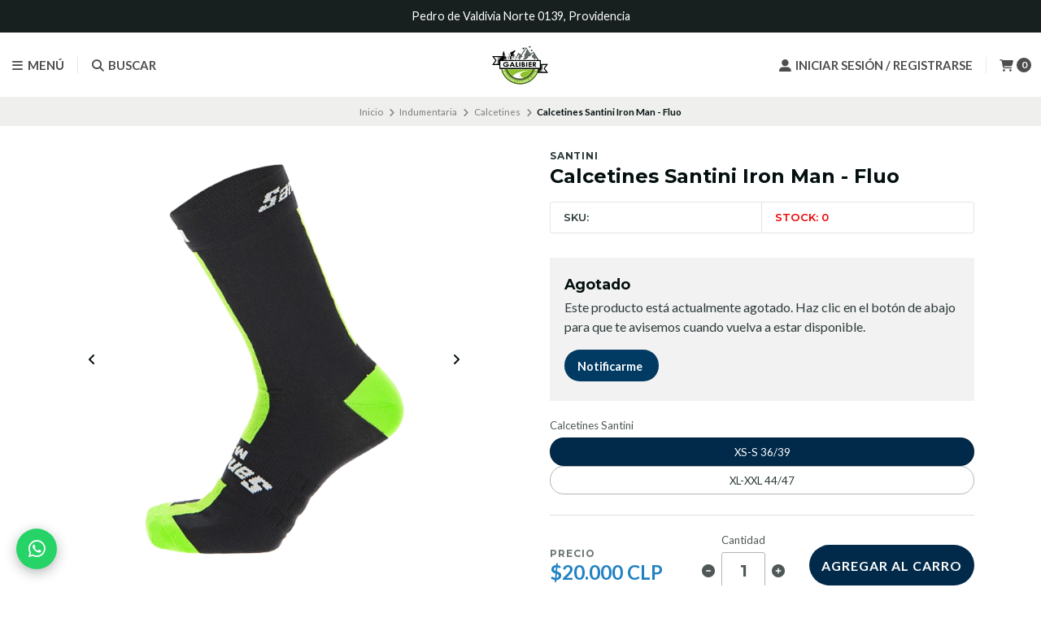

--- FILE ---
content_type: text/html; charset=utf-8
request_url: https://galibierbikes.com/calcetines-santini-iron-man-fluo
body_size: 23407
content:
<!DOCTYPE html>

<html class="no-js" lang="es-CL" xmlns="https://www.w3.org/1999/xhtml" xmlns:og="https://ogp.me/ns#" xmlns:fb="https://www.facebook.com/2008/fbml">
  <head prefix="og: http://ogp.me/ns# fb: http://ogp.me/ns/fb# product: http://ogp.me/ns/product#">
    <title>Calcetines Santini Iron Man - Fluo</title>

    <meta http-equiv="Content-Type" content="text/html; charset=UTF-8; ie=edge">
    <meta name="description" content="">
    <meta name="robots" content="follow, all">

    <!-- Set the viewport width to device width for mobile -->
    <meta name="viewport" content="width=device-width, initial-scale=1.0, user-scalable=no">

    <link rel="preconnect" href="https://images.jumpseller.com">
    <link rel="preconnect" href="https://cdnx.jumpseller.com">
    <link rel="preconnect" href="https://assets.jumpseller.com">
    <link rel="preconnect" href="https://files.jumpseller.com">

    <link rel="preconnect" href="https://fonts.googleapis.com">
    <link rel="preconnect" href="https://fonts.gstatic.com" crossorigin>

    

<!-- Facebook Meta tags for Product -->
<meta property="fb:app_id" content="283643215104248">

    <meta property="og:id" content="20931337">
    <meta property="og:title" content="Calcetines Santini Iron Man - Fluo">
    <meta property="og:type" content="product">
    
      <meta property="og:image" content="https://cdnx.jumpseller.com/galibierbikes-com/image/38657429/resize/1200/1200?1693964197">
    

    
      <meta property="og:brand" content="SANTINI">
    

    <meta property="product:is_product_shareable" content="1">

    
      <meta property="product:original_price:amount" content="20000.0">
      <meta property="product:price:amount" content="20000.0">
      
        <meta property="product:availability" content="instock">
      
    

    <meta property="product:original_price:currency" content="CLP">
    <meta property="product:price:currency" content="CLP">
  

<meta property="og:description" content="">
<meta property="og:url" content="https://galibierbikes.com/calcetines-santini-iron-man-fluo">
<meta property="og:site_name" content="Galibier Bikes Ciclismo Boutique">
<meta name="twitter:card" content="summary">


  <meta property="og:locale" content="en_US">



    
      <link rel="alternate" hreflang="es-CL" href="https://galibierbikes.com/calcetines-santini-iron-man-fluo">
    

    <link rel="canonical" href="https://galibierbikes.com/calcetines-santini-iron-man-fluo">

    <script type="application/ld+json">
[
  {
    "@context": "http://schema.org",
    "@type": "BreadcrumbList",
    "itemListElement": [
      
        {
        "@type": "ListItem",
        "position": 1,
        "item": {
        "name": "Inicio",
        "@id": "/"
        }
        }
        ,
      
        {
        "@type": "ListItem",
        "position": 2,
        "item": {
        "name": "Indumentaria",
        "@id": "/indumentaria/ropa-santini"
        }
        }
        ,
      
        {
        "@type": "ListItem",
        "position": 3,
        "item": {
        "name": "Calcetines",
        "@id": "/accesorios/calcetines"
        }
        }
        ,
      
        {
        "@type": "ListItem",
        "position": 4,
        "item": {
        "name": "Calcetines Santini Iron Man - Fluo"
        }
        }
        
      
    ]
  },
  {
    "@context": "http://schema.org/"
    ,
      "@type": "Product",
      "name": "Calcetines Santini Iron Man - Fluo",
      "url": "https://galibierbikes.com/calcetines-santini-iron-man-fluo",
      "itemCondition": "http://schema.org/NewCondition",
      
      "image": "https://cdnx.jumpseller.com/galibierbikes-com/image/38657429/9i652hpvis.png?1693964197",
      
      "description": "",
      
      "brand": {
        "@type": "Brand",
        "name": "SANTINI"
      },
      
      
      
        "category": "Indumentaria",
      
      "offers": {
        
          
          
          "@type": "AggregateOffer",
          
            "availability": "http://schema.org/InStock",
          
          "lowPrice": "20000.0",
          "highPrice": "20000.0",
          "offerCount": "2",
          
            
          
          "price": "20000.0",

        
        "priceCurrency": "CLP",
        "seller": {
          "@type": "Organization",
          "name": "Galibier Bikes Ciclismo Boutique"
        },
        "url": "https://galibierbikes.com/calcetines-santini-iron-man-fluo",
        "shippingDetails": [
          {
          "@type": "OfferShippingDetails",
          "shippingDestination": [
          
          {
            "@type": "DefinedRegion",
            "addressCountry": "CL"
          }
          ]
          }
        ]
      }
    
  }
]
</script>


    <!-- Store Favicon -->
    
    <link rel="apple-touch-icon" type="image/x-icon" href="https://cdnx.jumpseller.com/galibierbikes-com/image/39526117/resize/57/57?1694273745" sizes="57x57">
    <link rel="apple-touch-icon" type="image/x-icon" href="https://cdnx.jumpseller.com/galibierbikes-com/image/39526117/resize/60/60?1694273745" sizes="60x60">
    <link rel="apple-touch-icon" type="image/x-icon" href="https://cdnx.jumpseller.com/galibierbikes-com/image/39526117/resize/72/72?1694273745" sizes="72x72">
    <link rel="apple-touch-icon" type="image/x-icon" href="https://cdnx.jumpseller.com/galibierbikes-com/image/39526117/resize/76/76?1694273745" sizes="76x76">
    <link rel="apple-touch-icon" type="image/x-icon" href="https://cdnx.jumpseller.com/galibierbikes-com/image/39526117/resize/114/114?1694273745" sizes="114x114">
    <link rel="apple-touch-icon" type="image/x-icon" href="https://cdnx.jumpseller.com/galibierbikes-com/image/39526117/resize/120/120?1694273745" sizes="120x120">
    <link rel="apple-touch-icon" type="image/x-icon" href="https://cdnx.jumpseller.com/galibierbikes-com/image/39526117/resize/144/144?1694273745" sizes="144x144">
    <link rel="apple-touch-icon" type="image/x-icon" href="https://cdnx.jumpseller.com/galibierbikes-com/image/39526117/resize/152/152?1694273745" sizes="152x152">

    <link rel="icon" type="image/png" href="https://cdnx.jumpseller.com/galibierbikes-com/image/39526117/resize/196/196?1694273745" sizes="196x196">
    <link rel="icon" type="image/png" href="https://cdnx.jumpseller.com/galibierbikes-com/image/39526117/resize/160/160?1694273745" sizes="160x160">
    <link rel="icon" type="image/png" href="https://cdnx.jumpseller.com/galibierbikes-com/image/39526117/resize/96/96?1694273745" sizes="96x96">
    <link rel="icon" type="image/png" href="https://cdnx.jumpseller.com/galibierbikes-com/image/39526117/resize/32/32?1694273745" sizes="32x32">
    <link rel="icon" type="image/png" href="https://cdnx.jumpseller.com/galibierbikes-com/image/39526117/resize/16/16?1694273745" sizes="16x16">

  <meta name="msapplication-TileColor" content="#95b200">
  <meta name="theme-color" content="#ffffff">



    <!-- Bootstrap CSS -->
    <link rel="stylesheet" href="https://cdnjs.cloudflare.com/ajax/libs/bootstrap/5.1.3/css/bootstrap.min.css" integrity="sha384-1BmE4kWBq78iYhFldvKuhfTAU6auU8tT94WrHftjDbrCEXSU1oBoqyl2QvZ6jIW3" crossorigin="anonymous" >

    <!-- CSS Files -->
    <link rel="stylesheet" href="https://assets.jumpseller.com/store/galibierbikes-com/themes/798965/color_pickers.min.css?1768850626">
    <link rel="stylesheet" href="https://assets.jumpseller.com/store/galibierbikes-com/themes/798965/app.min.css?1768850626">

    
    <!-- Swiper files -->
    <script src="https://cdnjs.cloudflare.com/ajax/libs/Swiper/8.0.7/swiper-bundle.min.js" integrity="sha384-9UAjEH/hWCBrpIvGlIa3Y1bFwXvceFtZIB4kEuw8dPhXHwqADmYvC1FQcyKHMVGw" crossorigin="anonymous" ></script>
    <link rel="stylesheet" href="https://cdnjs.cloudflare.com/ajax/libs/Swiper/8.0.7/swiper-bundle.min.css" integrity="sha384-PkFv3YEXftf+kllyTcVl8cCpexHu47ERzAsXp+iZ4SIAnJKl6fZh0rdtTO7YBEHb" crossorigin="anonymous" >
    <link rel="stylesheet" href="https://cdnjs.cloudflare.com/ajax/libs/toastr.js/2.1.3/toastr.min.css" integrity="sha384-YzEqZ2pBV0i9OmlTyoz75PqwTR8If8GsXBv7HLQclEVqIC3VxIt98/U94ES6CJTR" crossorigin="anonymous" >
    

    <!-- jQuery -->
    <script src="https://cdnjs.cloudflare.com/ajax/libs/jquery/3.5.1/jquery.min.js" integrity="sha384-ZvpUoO/+PpLXR1lu4jmpXWu80pZlYUAfxl5NsBMWOEPSjUn/6Z/hRTt8+pR6L4N2" crossorigin="anonymous" ></script>
    <script src="https://assets.jumpseller.com/store/galibierbikes-com/themes/798965/theme.min.js?1768850626" defer></script>
    <script src="https://assets.jumpseller.com/store/galibierbikes-com/themes/798965/common.min.js?1768850626" defer></script>

    

    <!-- Font Awesome Icon Library -->
    <link rel="stylesheet" href="https://cdnjs.cloudflare.com/ajax/libs/font-awesome/6.4.2/css/all.min.css" integrity="sha384-blOohCVdhjmtROpu8+CfTnUWham9nkX7P7OZQMst+RUnhtoY/9qemFAkIKOYxDI3" crossorigin="anonymous" >

    <!-- Autocomplete search -->
    
    <script src="https://cdn.jsdelivr.net/npm/@algolia/autocomplete-js@1.16.0/dist/umd/index.production.min.js" integrity="sha384-fZZuusWZz3FhxzgaN0ZQmDKF5cZW+HP+L8BHTjUi16SY5rRdPc75fmH2rB0Y5Xlz" crossorigin="anonymous" ></script>
    <script src="//assets.jumpseller.com/public/autocomplete/jumpseller-autocomplete@1.0.0.min.js" data-suggest-categories="false" defer></script>
    

    
<script>
  // Listener for swatch clicks when product block swatches are enabled
  function updateCarouselFromSwatch(target) {
    const value = $(target).val();
    const block = $(target).closest('.product-block');
    const carousel = block.find('.product-block__slider');
    const variant = carousel.find(`.product-block__slide[data-color-option-value="${value}"]`);
    const swiper = carousel.get(0)?.swiper;

    if (swiper == null) return;

    // When we click on the same swatch option, do nothing.
    // When there is no principal image, show the fallback product image.
    if (variant.length == 0) {
      carousel.get(0).swiper.slideTo(0);
    } else {
      carousel.get(0).swiper.slideTo(variant.first().index());
    }
  }
</script>


    <script type="application/json" id="theme-data">
  {
    "is_preview": false,
    "template": "product",
    "translations": {
      "newsletter_message_success": "Registrado con éxito",
      "newsletter_message_error": "Error al registrarse, por favor intenta nuevamente más tarde.",
      "newsletter_text_placeholder": "email@dominio.com",
      "newsletter_text_button": "Suscríbete"
    },
    "options": {
    }
  }
</script>

<script>
  function callonDOMLoaded(callback) {
    document.readyState === 'loading' ? window.addEventListener('DOMContentLoaded', callback) : callback();
  }
  function callonComplete(callback) {
    document.readyState === 'complete' ? callback() : window.addEventListener('load', callback);
  }
  Object.defineProperty(window, 'theme', {
    value: Object.freeze(JSON.parse(document.querySelector('#theme-data').textContent)),
    writable: false,
    configurable: false,
  });
</script>


    
  <meta name="csrf-param" content="authenticity_token" />
<meta name="csrf-token" content="KmU99IcKwcsfZmVR2O-rSDxkGX5w5TocpXc5s4be6JCBp-_9SLqf4lsyF0ETOxRe6mbzjw_5nShWaHkqkUDVPQ" />




  <script async src="https://www.googletagmanager.com/gtag/js?id=G-1DP5999MYG"></script>




<script>
  window.dataLayer = window.dataLayer || [];

  function gtag() {
    dataLayer.push(arguments);
  }

  gtag('js', new Date());

  // custom dimensions (for OKRs metrics)
  let custom_dimension_params = { custom_map: {} };
  
  custom_dimension_params['custom_map']['dimension1'] = 'theme';
  custom_dimension_params['theme'] = "starter";
  
  

  // Send events to Jumpseller GA Account
  // gtag('config', 'G-JBWEC7QQTS', Object.assign({}, { 'allow_enhanced_conversions': true }, custom_dimension_params));

  // Send events to Store Owner GA Account
  
  gtag('config', 'G-1DP5999MYG');
  
  
  

  

  let order_items = null;

  
  // view_item - a user follows a link that goes directly to a product page
  gtag('event', 'view_item', {
    currency: "CLP",
    items: [{
      item_id: "20931337",
      item_name: "Calcetines Santini Iron Man - Fluo",
      discount: "0.0",
      item_brand: "SANTINI",
      price: "20000.0",
      currency: "CLP"
    }],
    value: "20000.0",
  });

  

  
</script>








<script>
  // Pixel code

  // dont send fb events if page is rendered inside an iframe (like admin theme preview)
  if(window.self === window.top) {
    !function(f,b,e,v,n,t,s){if(f.fbq)return;n=f.fbq=function(){n.callMethod?
    n.callMethod.apply(n,arguments):n.queue.push(arguments)};if(!f._fbq)f._fbq=n;
    n.push=n;n.loaded=!0;n.version='2.0';n.agent='pljumpseller';n.queue=[];t=b.createElement(e);t.async=!0;
    t.src=v;s=b.getElementsByTagName(e)[0];s.parentNode.insertBefore(t,s)}(window,
    document,'script','https://connect.facebook.net/' + getNavigatorLocale() + '/fbevents.js');

    var data = {};

    data.currency = 'CLP';
    data.total = '0.0';
    data.products_count = '0';

    

    data.content_ids = [95303666, 95303667];
    data.contents = [{"id":95303666,"quantity":1,"item_price":20000.0,"item_discount":0.0},{"id":95303667,"quantity":1,"item_price":20000.0,"item_discount":0.0}];
    data.single_value = 20000.0;

    // Line to enable Manual Only mode.
    fbq('set', 'autoConfig', false, '693628125436695');

    // FB Pixel Advanced Matching
    
    
    var advancedCustomerData = {
      'em' : '',
      'fn' : '',
      'ln' : '',
      'ph' : '',
      'ct' : '',
      'zp' : '',
      'country' : ''
    };

    var missingCustomerData = Object.values(advancedCustomerData).some(function(value) { return value.length == 0 });

    if(missingCustomerData) {
      fbq('init', '693628125436695');
    } else {
      fbq('init', '693628125436695', advancedCustomerData);
    }

    // PageView - build audience views (default FB Pixel behaviour)
    fbq('track', 'PageView');

    // AddToCart - released on page load after a product was added to cart
    

    // track conversion events, ordered by importance (not in this doc)
    // https://developers.facebook.com/docs/facebook-pixel/api-reference%23events

    
      // ViewContent - When a key page is viewed such as a product page
      

    

    function getNavigatorLocale(){
      return navigator.language.replace(/-/g,'_')
    }
  }
</script>





<script src="https://files.jumpseller.com/javascripts/dist/jumpseller-2.0.0.js" defer="defer"></script></head>
  <body class="">
    

    <!-- Do NOT place any code here, between the Header and the Main container elements -->

    <div class="main-container">
      <div id="top_components"><div id="component-10812241" class="theme-component show"><style>
  body {
    --header-color-background: rgba(255,255,255,1);
    --header-color-background-contrast: #010101;
    --header-color-background-contrast-20: rgba(1, 1, 1, 0.2);
    --header-navbar-color-background: rgba(242,243,243,1);
    --header-navbar-color-background-contrast: #010101;
    --header-navbar-color-background-contrast-20: rgba(1, 1, 1, 0.2);
    --header-navbar-color-background-contrast-60: rgba(1, 1, 1, 0.6);
    --header-store-search-color-background: rgba(45,58,58,1);
    --header-store-search-color-background-contrast: #fdfdfd;
  }
</style>

<header class="header header--fixed  header--push " data-js-component="10812241">
<div class="container-fluid header-container">
  <div class="row align-items-center header-container__wrapper">
    <div class="col-3 col-md-4 col-lg header-container__column header-container__column--left">
      <ul class="d-flex justify-content-start header-toolbar">
        <!-- Nav -->
        <li class="header-toolbar__item">
          <button
            type="button"
            class="button button--standard header-toolbar__link"
            data-bs-toggle="offcanvas"
            data-bs-target="#sidebar-nav"
            aria-controls="sidebar-nav"
          >
            <span class="header-toolbar__icon"><i class="fas fa-bars fa-fw"></i></span>
            
              <span class="header-toolbar__text">Menú</span>
            
          </button>
        </li>

        

        <!-- Search -->
        <li class="header-toolbar__item">
          <button
            type="button"
            class="button button--standard header-toolbar__link toggle-search"
          >
            <span class="header-toolbar__icon"><i class="fas fa-search fa-fw"></i></span>
            
              <span class="header-toolbar__text">Buscar</span>
            
          </button>
        </li>

        
      </ul>
    </div>
    <!-- end .header-container__column--left -->

    <div
  
    class="col-6 col-md-4 col-lg-auto col-lg-shrink text-center header-container__column header-container__column--brand"
  
>
  <a href="https://galibierbikes.com" class="header-container__brand" title="Ir a la página de inicio">
    
      <img alt="Galibier Bikes Ciclismo Boutique" class="header-container__logo" src="https://cdnx.jumpseller.com/galibierbikes-com/image/56985871/resize/160/50?1731469140" width="160" height="50" loading="lazy">
    
  </a>
</div>
<!-- end .header-container__column--brand -->


    
    <div class="col-3 col-md-4 col-lg header-container__column header-container__column--right">
      <ul class="d-flex justify-content-end header-toolbar">
        <!-- Social -->
        
        <!-- Social -->

        

        

        

        
          <!-- Login -->
          <li class="header-toolbar__item">
            <button
              type="button"
              class="button button--standard header-toolbar__link"
              data-bs-toggle="offcanvas"
              data-bs-target="#sidebar-login"
              aria-controls="sidebar-login"
            >
              <span class="header-toolbar__icon"><i class="fas fa-user-alt fa-fw"></i></span>
              
                
                  <span class="header-toolbar__text">Iniciar sesión / Registrarse</span>
                
              
            </button>
          </li>
        

        
          <!-- Cart -->
          <li class="header-toolbar__item">
            <button
              type="button"
              class="button button--standard header-toolbar__link"
              data-bs-toggle="offcanvas"
              data-bs-target="#sidebar-cart"
              aria-controls="sidebar-cart"
            >
              <span class="header-toolbar__icon"><i class="fas fa-shopping-cart fa-fw"></i></span>
              <span class="header-toolbar__text header-toolbar__text--counter">0</span>
            </button>
          </li>
        
      </ul>
    </div>
    <!-- end .header-container__column--right -->
  </div>
  <!-- end .header-container__wrapper -->
</div>
<!-- end .header-container -->



<!-- Header Search -->
<div class="jumpseller-autocomplete" data-form="container header-search__container" data-panel="popover mt-1 big-search-position-fix aa-Panel-fixed" data-input-wrapper-prefix="d-flex">
  <form id="search_mini_form_mobile" action="/search" class="header-search trsn">
    <div class="container header-search__container">
      <div class="row header-search__content">
        <div class="col-auto">
          <button type="submit" class="button button--standard"><i class="fas fa-search"></i></button>
        </div>
        <div class="col-8">
          <input type="text" class="text header-search__input" name="q" placeholder="Buscar">
        </div>
      </div>
    </div>
  </form>
</div>
<!-- end .header-search -->

</header>


<div class="text-center info-slider info-slider--fixed" data-js-component="10812273">
  <style>
    #component-10812241 {
      --informative-slider-color-background: #171F1F;
      --informative-slider-color-background-contrast: #FDFDFD;
    }
  </style>
  <swiper-slider class="info-slider__carousel" sw-layout="one" sw-loop="true" sw-autoplay="true" sw-speed="6000">
    <div class="swiper-wrapper">
      
        <div class="info-slider__block swiper-slide" data-js-component="11054952">
  <div class="info-slider__content">
    <div class="info-slider__text">
      <span data-js-option="text" data-js-component="11054952">Pedro de Valdivia Norte 0139, Providencia
</span>
      
    </div>
  </div>
</div>

      
        <div class="info-slider__block swiper-slide" data-js-component="11054953">
  <div class="info-slider__content">
    <div class="info-slider__text">
      <span data-js-option="text" data-js-component="11054953">Lunes 10:00-18:00 / Martes a Viernes 10:00-19:00 / Sabado 9:30-14:00</span>
      
    </div>
  </div>
</div>

      
    </div>
  </swiper-slider>
</div>





<!-- Sidebar Login -->

<div class="offcanvas offcanvas-end sidebar text-center" tabindex="-1" id="sidebar-login" aria-labelledby="sidebar-login-title">
  <!-- Sidebar Header -->
  <div class="offcanvas-header sidebar-header">
    <h5 class="offcanvas-title sidebar-header__title" id="sidebar-login-title">
      
        Entra en tu cuenta
      
    </h5>
    <button type="button" class="btn-close text-reset sidebar-header__close" data-bs-dismiss="offcanvas" aria-label="Cerrar"></button>
  </div>
  <!-- end .sidebar-header -->

  
  <!-- Sidebar Form -->
  <div class="offcanvas-body sidebar-form">
    


<form id="login" action="/customer/create" accept-charset="UTF-8" method="post">
  <div id="credentials">
    

    <div id="credentials_email" class="field">
      <label for="customer_email">E-mail</label>
      <input class="text" required="required" autocomplete="email" type="email" name="customer[email]" id="customer_email" />
    </div>
    <div id="credentials_password" class="field">
      <label for="customer_password">Contraseña</label>
      <input class="text" required="required" autocomplete="current-password" type="password" name="customer[password]" id="customer_password" />
    </div>
    <div class="actions">
      <input type="submit" name="commit" value="Iniciar Sesión" class="button" id="submit_login" data-disable-with="Iniciar Sesión" />
      <p>
      <a onclick="reset_password();return false;" id="reset_password" href="#">Restablecer mi Clave</a>
      </p>
      <a onclick="resume_login();" id="resume_login" style="display:none" href="#">Ingresar</a>
    </div>
  </div>
</form><script>
  
  function reset_password(){
    var login_form = document.querySelector("form#login");
    login_form.action = '/customer/reset_password';
    login_form.querySelector("#submit_login").value = 'Restablecer Clave';
    login_form.querySelector("#credentials_password").style.display = 'none'
    login_form.querySelector("#reset_password").style.display = 'none'
    login_form.querySelector("#customer_password").required = false
    login_form.querySelector("#resume_login").style.display = ''
  }

  function resume_login(){
    var login_form = document.querySelector("form#login");
    login_form.action = '/customer/create';
    login_form.querySelector("#submit_login").value = 'Iniciar Sesión';
    login_form.querySelector("#credentials_password").style.display = ''
    login_form.querySelector("#resume_login").style.display = 'none'
    login_form.querySelector("#reset_password").style.display = ''
    login_form.querySelector("#customer_password").required = true
  }
</script>


    <hr class="sidebar-form__divider">

    <span class="sidebar-form__title">Crear cuenta</span>
    
    <p class="sidebar-form__text">Al crear una cuenta, puede acelerar su proceso de compra, revisar su historial de pedidos, hacer un seguimiento de los pedidos y mucho más.</p>
    

    <a href="/customer/registration" class="button button--standard button--secondary button--radius sidebar-form__button" title="Crear cuenta">Crear cuenta</a>

    <!-- Re-style Sidebar Login form -->
    <script>
      $(document).ready(function(){
        let sidebarLogin 					= $('#sidebar-login'),
          sidebarLoginForm 				= sidebarLogin.find('#login'),
          sidebarLoginField 				= sidebarLoginForm.find('.field'),
          sidebarLoginLabel 				= sidebarLoginForm.find('label'),
          sidebarLoginInput 				= sidebarLoginForm.find('input.text'),
          sidebarLoginActions 			= sidebarLoginForm.find('.actions'),
          sidebarLoginSubmit 				= sidebarLoginForm.find('.button'),
          sidebarLoginLink 				= sidebarLoginForm.find('.actions a'),
          sidebarLoginLinkReset 			= 'https://galibierbikes.com' + '/customer/login?actions=reset-password';

        sidebarLoginForm.addClass('sidebar-form__container');
        sidebarLoginField.addClass('sidebar-form__field');
        sidebarLoginLabel.addClass('sidebar-form__label');
        sidebarLoginInput.addClass('sidebar-form__input');
        sidebarLoginActions.addClass('sidebar-form__actions');
        sidebarLoginSubmit.addClass('button--standard button--default button--radius button--upp button--full sidebar-form__submit');
        sidebarLoginLink.addClass('sidebar-form__link');

        sidebarLoginInput.each(function(){
          let loginInput = $(this),
            loginInputType = loginInput.attr('type');

          if( loginInputType == 'email' ){
            loginInput.prop('placeholder', 'Dirección de correo electrónico');
          } else if( loginInputType == 'password' ){
            loginInput.prop('placeholder', 'Contraseña');
          }

        });

        sidebarLogin.find('#reset_password').removeAttr('onclick');
        sidebarLogin.find('#reset_password').attr('href', sidebarLoginLinkReset);
      });
    </script>
  </div>
  <!-- end .sidebar-form -->
  
</div>
<!-- end #sidebar-login -->





<script>
$(document).ready(function () {
  if ($(".header-container__store-name").length > 0) {
    let header_name = $(".header-container__store-name"),
      header_name_text = header_name.text(),
      header_name_length = header_name_text.length;

    if (header_name_length >= 10 && header_name_length <= 13) {
      header_name.addClass("small");
    } else if (header_name_length >= 14 && header_name_length <= 29) {
      header_name.addClass("medium");
    } else if (header_name_length >= 30) {
      header_name.addClass("large");
    }
  }

  $(".toggle-search").on("click", function () {
    $(".header-search").toggleClass("header-search--visible");
    $(".header-search--visible .header-search__input").focus();
  });

  $(".header").parent().attr("class", $(".header").parent().attr("class") + " component-fixed component-info-slider");
});
</script>
</div></div>

<div id="components"><div id="component-10812253" class="theme-component show"><style>
  #component-10812253 {
    --pp-stock-color-lowstock: #F00000;
    --pp-stock-color-instock: #2D3A3A;
  }
</style>


  <!-- Store Breadcrumbs -->
<section class="container-fluid text-center store-breadcrumbs">
  <ul class="no-bullet store-breadcrumbs__list">
    
      
        <li class="store-breadcrumbs__item"><a href="/" class="store-breadcrumbs__link" title="Volver a Inicio">Inicio</a></li>
        <li class="store-breadcrumbs__arrow"><i class="fas fa-angle-right fa-fw"></i></li>
      
    
      
        <li class="store-breadcrumbs__item"><a href="/indumentaria/ropa-santini" class="store-breadcrumbs__link" title="Volver a Indumentaria">Indumentaria</a></li>
        <li class="store-breadcrumbs__arrow"><i class="fas fa-angle-right fa-fw"></i></li>
      
    
      
        <li class="store-breadcrumbs__item"><a href="/accesorios/calcetines" class="store-breadcrumbs__link" title="Volver a Calcetines">Calcetines</a></li>
        <li class="store-breadcrumbs__arrow"><i class="fas fa-angle-right fa-fw"></i></li>
      
    
      
        <li class="store-breadcrumbs__item store-breadcrumbs__item--current">Calcetines Santini Iron Man - Fluo</li>
      
    
  </ul>
</section>
<!-- end .store-breadcrumbs -->



<section class="container-fluid product-main" data-js-component="10812253">
  <div class="container product-main__container">
    <div class="row product-main__wrapper trsn">
      
        
            <!-- Product Gallery -->
<div class="col-12 col-md-6 text-center product-gallery product-gallery--square order-md-1" data-js-component="10812299">
  
    <swiper-slider
      class="swiper product-gallery__slider product-gallery__slider--main"
      sw-layout="one"
      sw-rewind="true"
      sw-autoplay="false"
      sw-speed="3000"
      sw-wait-thumbs="true"
    >
      <div class="swiper-wrapper">
        
          <div class="swiper-slide product-gallery__slide trsn">
            <img
              alt="Calcetines Santini Iron Man - Fluo 1"
              class="product-gallery__image"
              src="https://cdnx.jumpseller.com/galibierbikes-com/image/38657429/resize/610/610?1693964197"
              width="610"
              height="610"
              loading="lazy"
            >
          </div>
        
          <div class="swiper-slide product-gallery__slide trsn">
            <img
              alt="Calcetines Santini Iron Man - Fluo 2"
              class="product-gallery__image"
              src="https://cdnx.jumpseller.com/galibierbikes-com/image/38657430/resize/610/610?1693964197"
              width="610"
              height="610"
              loading="lazy"
            >
          </div>
        
      </div>

      <button type="button" class="swiper-button-prev"><i class="fas fa-angle-left"></i></button>
      <button type="button" class="swiper-button-next"><i class="fas fa-angle-right"></i></button>
    </swiper-slider>
    <!-- end .product-gallery__slider--main -->

    
      <swiper-slider class="swiper product-gallery__slider product-gallery__slider--thumbs"
        sw-layout="product-thumbnails"
        sw-rewind="true"
        sw-span="6"
        sw-target-thumbs="swiper-slider.product-gallery__slider--main"
      >
        <div class="swiper-wrapper">
          
            <div class="swiper-slide product-gallery__thumb trsn">
              <img src="https://cdnx.jumpseller.com/galibierbikes-com/image/38657429/resize/140/140?1693964197" alt="Calcetines Santini Iron Man - Fluo 1" class="product-gallery__image product-gallery__image--thumb" width="140" height="140" loading="lazy">
            </div>
          
            <div class="swiper-slide product-gallery__thumb trsn">
              <img src="https://cdnx.jumpseller.com/galibierbikes-com/image/38657430/resize/140/140?1693964197" alt="Calcetines Santini Iron Man - Fluo 2" class="product-gallery__image product-gallery__image--thumb" width="140" height="140" loading="lazy">
            </div>
          
        </div>
      </swiper-slider>
      <!-- end .product-gallery__slider--thumbs -->
    
  

  
  <!-- end .product-gallery -->
</div>

        
      
        
      
        
      
        
      
        
      
        
      
        
      
      <!-- Product Info -->
      <div class="col-12 col-md-6 text-start product-info order-md-2">
        <div class="row product-info__wrapper">
          
            
          
            
                <div class="col-12 product-heading" data-js-component="10812300">
  
    <span class="product-heading__detail product-heading__detail--uppercase product-heading__detail--brand">SANTINI</span>
  

  <h1 class="product-heading__title">Calcetines Santini Iron Man - Fluo</h1>

  

  
    <div class="product-heading__details">
        <div class="product-heading__column sku border-end">
          <span class="product-heading__detail product-heading__detail--uppercase product-heading__detail--sku">SKU: </span>
        </div>
        <!-- end .product-heading__column -->
      
          <div class="product-heading__column stock">
            
              <span class="product-heading__detail product-heading__detail--uppercase product-heading__detail--stock product-heading__detail--lowstock">Stock: 0</span>
              <span class="product-heading__availability" style="display:none;">¡Últimas unidades!</span>
            
          </div>
          <!-- end .product-heading__column -->
        </div>
    <!-- end .product-heading__details -->
  
</div>
<!-- end .product-heading -->

              
          
            
                
  <div class="col-12 product-status">
    <div class="product-status__wrapper">
      <h3 class="product-status__title">Agotado</h3>
      
        <p>Este producto está actualmente agotado. Haz clic en el botón de abajo para que te avisemos cuando vuelva a estar disponible.</p>
        <a
          id="back-in-stock"
          href="/back_in_stock/20931337"
          target="_blank"
          class="button button--standard button--default button--radius product-status__button"
          title="Notificarme"
        >Notificarme</a>
      
    </div>
  </div>



  <form
    class="col-12 product-form product-form--20931337"
    action="/cart/add/20931337"
    method="post"
    enctype="multipart/form-data"
    name="buy"
    data-id="20931337"
    data-product-id="20931337"
    data-permalink="calcetines-santini-iron-man-fluo"
    data-brand="SANTINI"
    data-name="Calcetines Santini Iron Man - Fluo"
    data-price="$20.000 CLP"
    data-price-default="$20.000 CLP"
  >
    <div class="row qty-select variants">
      
        
          <label for="1443016" class="product-option__title form-control-label">Calcetines Santini</label>
          
              
                <div class="col-12 product-option">
                  <fieldset id="1443016" class="field-group select-options prod-options">
                    
                      <div class="select-option">
                        <input
                          type="radio"
                          name="1443016"
                          value="4745685"
                          id="select_4745685"
                          
                            checked
                          
                        >
                        <label for="select_4745685" class="button button--bordered button--standard button--tiny button--radius">XS-S 36/39</label>
                      </div>
                    
                      <div class="select-option">
                        <input
                          type="radio"
                          name="1443016"
                          value="4745678"
                          id="select_4745678"
                          
                        >
                        <label for="select_4745678" class="button button--bordered button--standard button--tiny button--radius">XL-XXL 44/47</label>
                      </div>
                    
                  </fieldset>
                </div>
              
            
        
      

      <div class="col-12">
        <hr class="product-form__divider">
      </div>

      <div class="col-12">
        <div class="row align-items-center">
          
            <!-- Form Price -->
            <div class="col-12 col-md-6 col-lg-4 product-form__block text-center text-md-start">
              <span class="product-heading__subtitle">Precio</span>
<h2 class="product-heading__pricing ">
  <span>$20.000 CLP</span>
  <span>$20.000 CLP</span>
</h2>


<div class="product-heading__discount">¡Ahorra <span></span>% en este producto!</div>

            </div>
          

          
            <!-- Quantity -->
            <div class="col-12 col-md-6 col-lg-3 text-center product-quantity">
              <span class="product-quantity__title">Cantidad</span>
              <div class="product-quantity__container">
                <button type="button" class="product-quantity__handler product-quantity__handler--minus">
                  <i class="fas fa-minus-circle fa-fw"></i>
                </button>
                <input
                  type="text"
                  data-stock="1"
                  class="product-quantity__handler product-quantity__input"
                  value="1"
                  name="qty"
                >
                <button type="button" class="product-quantity__handler product-quantity__handler--plus">
                  <i class="fas fa-plus-circle fa-fw"></i>
                </button>
              </div>
            </div>
            <!-- end .product-form__block -->
          

          <!-- Form Actions -->
          <div class="col-12 col-lg-5 text-center product-form__block">
            <div class="product-form__actions">
              
                  <button
                    type="button"
                    onclick="addToCartProductPage(this)"
                    class="button button--standard button--main button--circular button--upp product-form__button product-form__button--add-to-cart product-form__button--visible"
                  >
                    Agregar al carro
                  </button>
                
              
              <div
                class="button button--standard button--main button--circular button--upp product-form__message"
              >
                <i class="fas fa-check fa-fw"></i> Añadido
              </div>
            </div>
          </div>
          <!-- end .product-form__actions -->
        </div>
      </div>
    </div>
  </form>
  <!-- end .product-form -->



              
          
            
                <div class="col-12 mb-4 product-stock-locations__wrapper" data-js-component="10812302">
  <script>
    var stockLocationsData = {
      "options": {
        "showStockAmount": false,
        "hideOutOfStock": false
      },
      "info": {
        

        "stockOrigins": [
          
            
              {"name":"Galibier Bikes","email":"galibier@gifted.cl","street_address":"Pedro de Valdivia Norte 0139","address_with_street_number":"Pedro de Valdivia Norte 0139","street_number":"","complement":"","country_code":"CL","municipality":"Providencia","country":"Chile","region":"Región Metropolitana","postal":"7520265","city":"Santiago","latitude":"-33.4176","longitude":"-70.617","description":null,"instructions":"","phone":"+56973270550","formatted":"Galibier Bikes \u003cbr\u003ePedro de Valdivia Norte 0139\u003cbr\u003e7520265 Santiago - Providencia\u003cbr\u003eRegión Metropolitana - Chile","stock_origin":true}
            
          
        ],
        "product": {
          "status": "available",
          "stock": 1,
          "stock_notification": false,
          "stock_threshold": 0,
          "stock_unlimited": false,
          "stock_locations": [
            
          ]
        },
        "variants": [
          {
            "id": 95303666,
            "status": "available",
            "stock": 0,
            "stock_notification": false,
            "stock_threshold": 0,
            "stock_unlimited": false,
            "stock_locations": [
              
                {"location_name":"Galibier Bikes","stock":0}
              
            ]
          },
        
          {
            "id": 95303667,
            "status": "available",
            "stock": 1,
            "stock_notification": false,
            "stock_threshold": 0,
            "stock_unlimited": false,
            "stock_locations": [
              
                {"location_name":"Galibier Bikes","stock":1}
              
            ]
          }
        ]
      }
    };
  </script>

  <button class="product-stock-locations__opener" type="button" data-bs-toggle="offcanvas" data-bs-target="#stock-locations-offcanvas" aria-controls="stock-locations-offcanvas">
    <i class="fas fa-shop"></i>
    <span>Mostrar stock en las ubicaciones de las tiendas.</span>
  </button>

  <div id="stock-locations-offcanvas" class="offcanvas offcanvas-end" tabindex="-1" aria-labelledby="stock-locations-offcanvasLabel">
    <div class="offcanvas-header">
      <h5 id="stock-locations-offcanvasLabel" class="offcanvas-title product-stock-locations__title">
        Encuentra tu tienda preferida
      </h5>
      <button type="button" class="btn-close" data-bs-dismiss="offcanvas" aria-label="Cerrar"></button>
    </div>

    <div class="offcanvas-body product-stock-locations"></div>
  </div>
</div>

              
          
            
                
  <div class="col-12 product-description product-description--push" data-js-component="10812303">
    <hr class="product-form__divider">
    <span class="product-form__title" data-js-option="title" data-js-component="10812303"> Descripción</span>
    <h3 class="product-description__content"><figure><img src="https://jumpseller.s3.eu-west-1.amazonaws.com/store/galibierbikes-com/assets/Calcetines.jpg" data-image="g7ugp9a7nfd5"></figure></h3>
  </div>


              
          
            
                

              
          
            
                <div class="col-12 product-share" data-js-component="10812305">
	<div class="product-share__wrapper">
    <div class="product-share__content">
      <span class="product-share__title" data-js-option="title" data-js-component="10812305">Compartir este producto</span>
      
        <a href="https://www.facebook.com/sharer.php?u=https://galibierbikes.com/calcetines-santini-iron-man-fluo" class="product-share__link" title="Compartir en Facebook" target="_blank">
          <i class="fab fa-facebook fa-fw"></i>
        </a>
      
      
        <a href="https://twitter.com/share?url=https://galibierbikes.com/calcetines-santini-iron-man-fluo&text=Calcetines Santini Iron Man - Fluo&via=Galibier Bikes Ciclismo Boutique" class="product-share__link" title="Compartir en 𝕏" target="_blank">
          <i class="fab fa-x-twitter fa-fw"></i>
        </a>
      
      
        <a href="https://wa.me/?text=Calcetines Santini Iron Man - Fluo (https://galibierbikes.com/calcetines-santini-iron-man-fluo)" class="product-share__link" title="Compartir en WhatsApp" target="_blank">
          <i class="fab fa-whatsapp fa-fw"></i>
        </a>
      
      
      
        <a href="mailto:?subject=Calcetines Santini Iron Man - Fluo&body=https://galibierbikes.com/calcetines-santini-iron-man-fluo" class="product-share__link" title="Compartir por correo electrónico">
          <i class="fas fa-envelope fa-fw"></i>
        </a>
      
    </div>
  </div>
</div>
            
          
        </div>
      </div>
      <!-- end .product-info -->
    </div>
    <!-- end .product-main__wrapper -->
  </div>
  <!-- end .product-main__container -->
</section>
<!-- end .product-main -->

<script>
  $(document).ready(function () {
    //Display product info on load to avoid glitch
    $('.product-main__wrapper').css('opacity', '1');

    
      $('.product-quantity__handler').each(function () {
        $(this).on('click', function () {
          if ($(this).hasClass('product-quantity__handler--plus')) {
            var dataStock = $(this).parents('.product-quantity').find('.product-quantity__input').attr('data-stock');

            // Update input
            var divUpd = $(this).parents('.product-quantity').find('.product-quantity__input'),
              newVal = parseInt(divUpd.val(), 10) + 1;
            if (newVal <= dataStock) {
              divUpd.val(newVal);
            }

            var parseQty = $(this).parents('.product-quantity').find('.product-quantity__input').val();
            $(this).parents('.product-quantity').find('.product-quantity__input').val(parseQty).change();

          } else if ($(this).hasClass('product-quantity__handler--minus')) {
            // Update input
            var divUpd = $(this).parents('.product-quantity').find('.product-quantity__input'),
              newVal = parseInt(divUpd.val(), 10) - 1;
            if (newVal >= 1) divUpd.val(newVal);

            var parseQty = $(this).parents('.product-quantity').find('.product-quantity__input').val();
            $(this).parents('.product-quantity').find('.product-quantity__input').val(parseQty).change();
          }
          else {
            const dataStock = parseInt($(this).attr('data-stock'), 10);
            let newVal = parseInt($(this).val(), 10);

            if (!(newVal >= 0)) {
              $(this).val(1);
            }

          }
        });
      });

      $('.product-option__select').each(function () {
        let selectName = $(this).attr('data-name');
        let selectedValue = $(this).find('option:selected').attr('data-value');
        $(this).attr('data-value', selectedValue);
      });

      $('.product-option__select').change(function () {
        $('.product-quantity__input').text('1');
      });

      
        $('#' + 1443016).on('change', function () {
          var selectName = $(this).attr('data-name');
          var selectedValue = $(this).find('option:selected').attr('data-value');
          $(this).attr('data-value', selectedValue);
        });
      
    

    let preventSubmit = function (event) {
      if (event.keyCode == 13) {
        event.preventDefault();
        return false;
      }
    }
    $('.prevent-enter-submit').keydown(preventSubmit);
    $('.prevent-enter-submit').keypress(preventSubmit);
    $('.prevent-enter-submit').keyup(preventSubmit);
  });
</script>


<script>
  function buildStockLocations(productInfo) {
    if (typeof stockLocationsData === 'undefined') return;

    const selectedItem =
      stockLocationsData.info.variants.length === 0
        ? stockLocationsData.info.product
        : stockLocationsData.info.variants.find((x) => x.id === productInfo.id);

    if (selectedItem.status === "not-available" || stockLocationsData.info.stockOrigins.length <= 1) {
      $(".product-stock-locations__wrapper").addClass("hidden");
      return;
    }

    const stockLocationIcons = {
      "available": `<i class="fa-solid fa-circle product-stock-icon__available"></i>`,
      "low-stock": `<i class="fa-solid fa-circle product-stock-icon__low-stock"></i>`,
      "out-of-stock": `<i class="fa-solid fa-circle product-stock-icon__out-of-stock"></i>`,
    };

    const htmlStockEntries = stockLocationsData.info.stockOrigins.map((loc) => {
      const stockLocation = selectedItem.stock_locations.find((x) => x.location_name === loc.name);
      const stockValue = stockLocation ? stockLocation.stock : null;
      const stockThreshold = selectedItem.stock_threshold;
      const isStockUnlimited = selectedItem.stock_unlimited;
      const isStockNotification = selectedItem.stock_notification;

      if (isStockUnlimited) {
        locationAvailabilityHtml = `
          ${stockLocationIcons["available"]}
          <span>Disponible en stock</span>
        `;
      } else if (stockValue === 0) {
        if (stockLocationsData.options.hideOutOfStock) return null;
        locationAvailabilityHtml = `
          ${stockLocationIcons["out-of-stock"]}
          <span>Agotado</span>
        `;
      } else if (isStockNotification && stockValue > 0 && stockValue <= stockThreshold) {
        const message = stockLocationsData.options.showStockAmount ? `Solo quedan ${stockValue} Unidades en Stock` : `Stock bajo`;
        locationAvailabilityHtml = `
          ${stockLocationIcons["low-stock"]}
          <span>${message}</span>
        `;
      } else if (stockValue > 0) {
        const message = stockLocationsData.options.showStockAmount ? `${stockValue} Unidades en Stock` : `Disponible en stock`;
        locationAvailabilityHtml = `
          ${stockLocationIcons["available"]}
          <span>${message}</span>
        `;
      }

      const geoLocationText = [loc.municipality, loc.region, loc.country].filter(Boolean).join(", ");
      const geoLocationMap =
        loc.latitude && loc.longitude
          ? `<a href="https://www.google.com/maps/search/?api=1&query=${loc.latitude},${loc.longitude}" target="_blank"><i class="fas fa-location-arrow"></i></a>`
          : "";

      return `
        <div class="product-stock-locations__entry">
          <div class="d-flex gap-2 align-items-center justify-content-between">
            <span class="product-stock-locations__entry--location-name">${loc.name}</span>
            ${geoLocationMap}
          </div>
          <span class="product-stock-locations__entry--location-geo">${geoLocationText}</span>
          <span class="product-stock-locations__entry--address">${loc.address_with_street_number}</span>
          <div class="product-stock-locations__entry--availability">${locationAvailabilityHtml}</div>
        </div>
      `;
    });

    $(".product-stock-locations").html(htmlStockEntries.filter(Boolean).join(""));
  }
</script>



<script>
  $(document).ready(function () {
    // hidden select listener callback function
    var callbackFunction = function (event, productInfo) {
      buildStockLocations(productInfo);
      if ($.isEmptyObject(productInfo)) return;

      addVariantIdToUrl(productInfo.id);

      var prod = document.querySelector('.product-form--' + productInfo.product_id);
      if (prod) prod.dataset.variant = productInfo.id; // Variant ID to update image on sidebar cart

      // Update price form: product-heading__pricing--has-discount controls what spans are shown through css
      if (productInfo.discount === 0) {
        $('.product-heading__pricing').removeClass('product-heading__pricing--has-discount');
        $('.product-heading__pricing span:first-child').text(productInfo.price_discount_formatted);
        $('.product-heading__pricing span:last-child').text(productInfo.price_formatted);
      } else {
        // Add discount class
        $('.product-heading__pricing').addClass('product-heading__pricing--has-discount');
        // Calculate and add discount information
        const discountPercentage = Math.round((productInfo.discount / productInfo.price) * 100);
        $('.product-heading__discount span').text(discountPercentage);
        $('.product-heading__pricing span:first-child').text(productInfo.price_discount_formatted);
        $('.product-heading__pricing span:last-child').text(productInfo.price_formatted);
      }

      // Build back_in_stock url including variant_id
      let href = $("#back-in-stock").attr("href");
      if (href) {
        if (!href.startsWith("http://") && !href.startsWith("https://")) {
          href = new URL(href, window.location.origin).href;
        }
        const url = new URL(href);
        url.searchParams.set("variant_id", productInfo.id);
        $("#back-in-stock").attr("href", url.toString());
      }

      // Update stock & hide/show buttons
      if (productInfo.stock == 0 && productInfo.stock_unlimited == false) {
        $(".product-status__wrapper").toggleClass("hidden", false);
        $('.product-form__button').prop('disabled', true).text('Agotado');
        $('.product-quantity__container').addClass('product-quantity__container--disabled');
        $('.product-quantity__input').attr('data-stock', 0);
        $('.product-heading__availability').hide();
      }
      else {
        $(".product-status__wrapper").toggleClass("hidden", true);
        $('.product-form__button').prop('disabled', false).text('Agregar al carro');
        $('.product-quantity__container').removeClass('product-quantity__container--disabled');
        let currentStock = productInfo.stock_unlimited ? 99 : productInfo.stock;
        $('.product-quantity__input').attr('data-stock', currentStock);

        
        if (productInfo.stock_unlimited || productInfo.stock > productInfo.stock_threshold) {
          $('.product-heading__availability').hide();
        } else {
          $('.product-heading__availability').show();
        }
        
      }

      if (document.querySelectorAll(".product-status__wrapper").length > 1) {
        let first = true;
        if (document.querySelectorAll(".product-status__wrapper.hidden").length === 0) {
          document.querySelectorAll(".product-status__wrapper").forEach((el) => {
            if (!first) el.classList.add("hidden");
            first = false;
          });
        }
      }

      checkCustomFields(productInfo.custom_fields);

      $('.product-accordion__container').show();
      if($('.product-accordion__container').children().find(':visible').length == 0) $('.product-accordion__container').hide();

      checkOutOfStock(productInfo); // Update disabled options without stock

      // Update variant image
      const gallery = document.querySelector("swiper-slider.product-gallery__slider--main");
      if (gallery) {
        const index = $(`.swiper-slide img[src*="image/${productInfo['image_id']}"]`, gallery).first().closest(".swiper-slide").index();
        gallery.swiper.slideTo(index >= 0 ? index : 0);
      }
      // Print variant SKU
      if (productInfo.stock_unlimited || productInfo.stock > productInfo.stock_threshold) {
        $('.product-heading__detail--stock').removeClass('product-heading__detail--lowstock').addClass('product-heading__detail--instock');
      } else {
        $('.product-heading__detail--stock').removeClass('product-heading__detail--instock').addClass('product-heading__detail--lowstock');
      }

      if (productInfo.sku != "") {
        $('.product-heading__detail--sku').parent().show();
        $('.product-heading__detail--sku').text('SKU: ' + productInfo.sku);
      } else {
        $('.product-heading__detail--sku').parent().hide();
      }

      // Hide section when you haven't sku or stock
      if (productInfo.stock_unlimited) {
        $('.product-heading__detail--stock').parent().show();
        $('.product-heading__detail--stock').text('Stock: ' + '+99');
      } else {
        $('.product-heading__detail--stock').parent().show();
        $('.product-heading__detail--stock').text('Stock: ' + productInfo.stock);
      }
    }

    function setSelectedVariant(values) {
      for (const { value } of values) {
        const { id, option } = value;
        $(`.variants *[id="${option}"] *[value="${id}"]`).each(function () {
          $(this).is("input") ? $(this).prop('checked', true).trigger('change') : $(this).prop('selected', true).trigger('change')
        });
      }
    }

    function selectFirstOptionInStock() {
      const productInfo = [{"variant":{"id":95303666,"product_id":20931337,"position":0,"price":20000.0,"sku":"8050703104101","barcode":"","weight":0.04,"stock":0,"stock_unlimited":false,"stock_threshold":0,"stock_notification":false,"image_id":38657429,"store_id":368327},"image":"https://cdnx.jumpseller.com/galibierbikes-com/image/38657429/9i652hpvis.png?1693964197","image_id":38657429,"price":20000.0,"price_formatted":"$20.000 CLP","status":"available","price_discount_formatted":"$20.000 CLP","discount":0.0,"tax":0.0,"attachments":[],"custom_fields":{},"values":[{"value":{"id":4745685,"name":"XS-S 36/39","option":1443016}}]},{"variant":{"id":95303667,"product_id":20931337,"position":0,"price":20000.0,"sku":"8050703104118","barcode":"","weight":0.04,"stock":1,"stock_unlimited":false,"stock_threshold":0,"stock_notification":false,"image_id":38657429,"store_id":368327},"image":"https://cdnx.jumpseller.com/galibierbikes-com/image/38657429/9i652hpvis.png?1693964197","image_id":38657429,"price":20000.0,"price_formatted":"$20.000 CLP","status":"available","price_discount_formatted":"$20.000 CLP","discount":0.0,"tax":0.0,"attachments":[],"custom_fields":{},"values":[{"value":{"id":4745678,"name":"XL-XXL 44/47","option":1443016}}]}];
      const preferred = +'';
      if (preferred > 0) return setSelectedVariant(productInfo.find((product) => product.variant.id == preferred).values);

      for (const item of productInfo) {
        const variant = item.variant;
        if (variant.stock_unlimited || variant.stock != 0) {
          return setSelectedVariant(item.values);
        }
      }
    }

    function checkOutOfStock(productInfo) {
      
      const outOfStock = " - Agotado";
      $('.variants .product-option option, .variants .product-option fieldset input').each(function () { $(this).removeClass('disabled') });
      $('.variants option').each(function () { $(this).html($(this).html().replace(outOfStock, '')) });
      const product = [{"variant":{"id":95303666,"product_id":20931337,"position":0,"price":20000.0,"sku":"8050703104101","barcode":"","weight":0.04,"stock":0,"stock_unlimited":false,"stock_threshold":0,"stock_notification":false,"image_id":38657429,"store_id":368327},"image":"https://cdnx.jumpseller.com/galibierbikes-com/image/38657429/9i652hpvis.png?1693964197","image_id":38657429,"price":20000.0,"price_formatted":"$20.000 CLP","status":"available","price_discount_formatted":"$20.000 CLP","discount":0.0,"tax":0.0,"attachments":[],"custom_fields":{},"values":[{"value":{"id":4745685,"name":"XS-S 36/39","option":1443016}}]},{"variant":{"id":95303667,"product_id":20931337,"position":0,"price":20000.0,"sku":"8050703104118","barcode":"","weight":0.04,"stock":1,"stock_unlimited":false,"stock_threshold":0,"stock_notification":false,"image_id":38657429,"store_id":368327},"image":"https://cdnx.jumpseller.com/galibierbikes-com/image/38657429/9i652hpvis.png?1693964197","image_id":38657429,"price":20000.0,"price_formatted":"$20.000 CLP","status":"available","price_discount_formatted":"$20.000 CLP","discount":0.0,"tax":0.0,"attachments":[],"custom_fields":{},"values":[{"value":{"id":4745678,"name":"XL-XXL 44/47","option":1443016}}]}];
      const entry = product.find((entry) => entry.variant.id == productInfo.id);
      const values = entry.values.map((v) => v.value.id);
      const variants = product.filter((entry) => entry.variant.stock == 0 && !entry.variant.stock_unlimited && entry.values.filter((val) => values.includes(val.value.id)).length == values.length - 1)

      if (productInfo.stock == 0 && !productInfo.stock_unlimited) variants.push(product.find((entry) => entry.variant.id == productInfo.id))

      variants.forEach((variant) => {
        const ids = variant.values.map((v) => v.value.id).filter((id) => !values.includes(id))

        if (variant.variant.id == productInfo.id) ids.push(...variant.values.map((v) => v.value.id))

        ids.forEach((id) => {
          $('option[value="' + id + '"]')?.html($('option[value="' + id + '"]')?.html()?.replace(outOfStock, ''));
          $('option[value="' + id + '"], input[value="' + id + '"]').addClass('disabled');
          $('option[value="' + id + '"]').html($('option[value="' + id + '"]').html() + outOfStock);
        })
      });
      
    }

    function checkCustomFields(custom_fields) {
      // Show/Hide custom fields per variant
      if (!custom_fields) return;
      if (Object.keys(custom_fields).length != 0) {
        // Show all types of custom_fields display modes when variant has no custom fields
        $('.product-custom_fields, .product-custom_field').show();
        // Hide all custom fields values
        $('.product-custom_field_values').children().hide();
        // Remove class of showned custom fields
        $('.product-custom_field_value').removeClass('visible_custom_field_value');
        $('.product-custom_field').removeClass('visible-custom_field');
        $('.product-custom_field').removeClass('unique');

        // Show custom fields of the selected variant
        Object.values(custom_fields).map((custom_field) => {
          $('.product-custom_field_value').filter(function() {
            return $(this).attr('id') === `product-custom_field_value_${custom_field.id}`;
          }).show().addClass('visible_custom_field_value');
        });

        // Show separators of custom fields
        $('.product-custom_field').each(function () {
          const custom_field_values = $(this).find('.product-custom_field_value.visible_custom_field_value').length;
          if (custom_field_values > 1) {
            $(this).find('.product-custom_field_value.visible_custom_field_value').each(function (index) {
              if((index + 1) == custom_field_values) return false;
              $(this).next('.product-custom_field_separator').show();
            })
          }
        });

        $('.product-custom_field:not(:has(.visible_custom_field_value))').hide();
        $('.product-custom_field:has(.visible_custom_field_value)').addClass('visible-custom_field');
        if($('.product-custom_field.visible-custom_field').length == 1) $('.product-custom_field.visible-custom_field').addClass('unique');

      } else {
        // Hide all types of custom_fields display modes when variant has no custom fields
        $('.product-custom_fields, .product-custom_field').hide();
      }
    }

    function checkUploads() {
      var file_inputs = Array.from(document.getElementsByClassName("product-option__file-upload"));
      var total_size = 0;
      var inputs_sizes;

      (inputs_sizes = []).length = file_inputs.length;
      inputs_sizes.fill(0);

      for (let file of file_inputs) {
        file.onchange = function () {
          var index = file_inputs.indexOf(file);
          inputs_sizes[index] = this.files[0].size;
          total_size = inputs_sizes.reduce((a, b) => a + b, 0)
          var input_filename = document.getElementById(this.id + "_filename");
          if (total_size > 10485760) {
            alert("La suma del tamaño de los archivos seleccionados debe ser inferior a 10MB.");
            inputs_sizes[index] = 0;
            this.value = "";
            input_filename.value = "";
          } else {
            input_filename.value = this.files[0].name;
          }
        }
      }
    }

    // apply listener on hidden selects
    Jumpseller.productVariantListener(".variants select.prod-options, .variants fieldset.prod-options", { product: '[{"variant":{"id":95303666,"product_id":20931337,"position":0,"price":20000.0,"sku":"8050703104101","barcode":"","weight":0.04,"stock":0,"stock_unlimited":false,"stock_threshold":0,"stock_notification":false,"image_id":38657429,"store_id":368327},"image":"https://cdnx.jumpseller.com/galibierbikes-com/image/38657429/9i652hpvis.png?1693964197","image_id":38657429,"price":20000.0,"price_formatted":"$20.000 CLP","status":"available","price_discount_formatted":"$20.000 CLP","discount":0.0,"tax":0.0,"attachments":[],"custom_fields":{},"values":[{"value":{"id":4745685,"name":"XS-S 36/39","option":1443016}}]},{"variant":{"id":95303667,"product_id":20931337,"position":0,"price":20000.0,"sku":"8050703104118","barcode":"","weight":0.04,"stock":1,"stock_unlimited":false,"stock_threshold":0,"stock_notification":false,"image_id":38657429,"store_id":368327},"image":"https://cdnx.jumpseller.com/galibierbikes-com/image/38657429/9i652hpvis.png?1693964197","image_id":38657429,"price":20000.0,"price_formatted":"$20.000 CLP","status":"available","price_discount_formatted":"$20.000 CLP","discount":0.0,"tax":0.0,"attachments":[],"custom_fields":{},"values":[{"value":{"id":4745678,"name":"XL-XXL 44/47","option":1443016}}]}]', callback: callbackFunction });
    selectFirstOptionInStock();

    // Check Uploads file options
    checkUploads();
  });
</script>


</div></div>

<div id="bottom_components"><div id="component-10812252" class="theme-component show"><style>
  body {
    --footer-color-background: #171f1f;
    --footer-color-background-contrast: #FDFDFD;
  }
</style>

<footer class="container-fluid footer border-top" data-js-component="10812252">
  <div class="container">
    <div class="row footer-content">
      
        <div class="col-12 col-md-3 text-center text-md-start footer-content__column">
  
    <div class="footer-content__store-name">Galibier Bikes Ciclismo Boutique</div>
  

  
    
      <div class="footer-content__description">Descubre Galibier Bikes: Tu destino exclusivo para ciclismo de élite. Explora una selección incomparable de bicicletas de alta gama, accesorios de calidad superior y ropa de rendimiento. Expertos en ciclismo de ruta, gravel y mountain bike. Eleva tu experiencia ciclista con Galibier Bikes.</div>
    
  

  <div class="footer-content__copyright">
  <i class="fas fa-copyright fa-fw"></i> Galibier Bikes Ciclismo Boutique 2026. Todos los derechos reservados.
  <br>Diseño y construcción <a href="https://gifted.cl" target="_blank" style="text-decoration: underline">GIFTED DISEÑO</a><br><a href='https://jumpseller.cl/?utm_medium=store&utm_campaign=powered_by&utm_source=galibierbikes-com' title='Crear tienda en línea' target='_blank' rel='nofollow'>Powered by Jumpseller</a>. 
</div>

</div>
<!-- end .footer-content__column -->

<div class="col-12 col-md-9 col-lg-8 offset-lg-1 text-center text-md-start footer-content__column">
  <div class="row">
    

    
  <div class="col-12 text-center d-block d-md-none">
    <hr class="footer-content__divider">
  </div>

  <div class="col-12 text-center text-md-start col-md footer-content__column">
    
      <span class="footer-content__title">Políticas</span>
    
    <ul class="footer-content__menu">
      
        <li class="footer-content__item">
          <a
            href="/terminos-y-condiciones"
            class="footer-content__link footer-content__link--uppercase"
            title="Ir a Términos y Condiciones"
            
          >Términos y Condiciones</a>
        </li>
      
        <li class="footer-content__item">
          <a
            href="/politica-de-privacidad"
            class="footer-content__link footer-content__link--uppercase"
            title="Ir a Política de privacidad"
            
          >Política de privacidad</a>
        </li>
      
    </ul>
    <!-- end .footer-content__menu -->
  </div>
  <!-- end .footer-menu-2-content__column -->



    
      <div class="col-12 text-center d-block d-md-none">
  <hr class="footer-content__divider">
</div>
<div class="col-12 col-md text-center text-md-start footer-content__block">
  <span class="footer-content__title">Contáctanos</span>
  <ul class="footer-content__menu">
    
      <li class="footer-content__item">
        <a href="mailto:ventas@galibierbikes.com" class="footer-content__link footer-content__link--has-icon" title="envíanos un email" target="_blank"><i class="fas fa-envelope fa-fw footer-content__icon"></i> ventas@galibierbikes.com</a>
      </li>
    

    

    
      
        <li class="footer-content__item">
          <a href="tel:‎56232559640" class="footer-content__link footer-content__link--has-icon" title="Llámanos" target="_blank"><i class="fas fa-phone-alt fa-fw footer-content__icon"></i> ‎+56 2 3255 9640</a>
        </li>
      
    

    
      <li class="footer-content__item">
        <a href="https://api.whatsapp.com/send?phone=56973270550&text=Hola Galibier Bikes Ciclismo Boutique!" class="footer-content__link footer-content__link--has-icon" title="Mándanos un mensaje" target="_blank"><i class="fab fa-whatsapp fa-fw footer-content__icon"></i> 56973270550</a>
      </li>
    

    
      <li class="footer-content__item">
        
          <span class="footer-content__text footer-content__text--has-icon"><i class="fas fa-map-marker-alt fa-fw footer-content__icon"></i> Pedro de Valdivia Norte 0139<br />
Providencia<br />
Región Metropolitana</span>
        
      </li>
    

    
      <li class="footer-content__item">
        <span class="footer-content__text footer-content__text--has-icon"><i class="fas fa-clock fa-fw footer-content__icon"></i> Lunes 10:00-18:00<br />
Martes a Viernes 10:00-19:00<br />
Sábados 9:30-14:30</span>
      </li>
    
  </ul>
</div>
<!-- end .footer-content__block -->

    

    
      <div class="col-12 text-center d-block d-md-none">
        <hr class="footer-content__divider">
      </div>
      <div class="col-12 col-md footer-content__block">
        <span class="footer-content__title">Síguenos</span>
        <ul class="footer-content__menu">
          
            <li class="footer-content__item">
              <a href="https://www.instagram.com/galibierbikes" class="footer-content__link footer-content__link--has-icon" title="síguenos en Instagram" target="_blank"><i class="fab fa-instagram fa-fw footer-content__icon"></i> Instagram</a>
            </li>
          
          
          
          
          
          
        </ul>
      </div>
    
  </div>
</div>
<!-- end .footer-content__column -->


  <div class="col-12 text-center footer-content__column" data-js-component="10812298">
  <hr class="footer-content__divider">

  <span class="footer-content__title" data-js-option="title" data-js-component="10812298">Métodos de pago aceptados</span>

  <ul class="no-bullet footer-payments">
  <li><span><img src="https://assets.jumpseller.com/public/payment-logos/webpay.svg" alt="Webpay" height="30" width="56" loading="lazy"></span></li>

  <li><span><img src="https://assets.jumpseller.com/public/payment-logos/visa.svg" alt="Visa" height="30" width="56" loading="lazy"></span></li>

  <li><span><img src="https://assets.jumpseller.com/public/payment-logos/mastercard.svg" alt="Mastercard" height="30" width="56" loading="lazy"></span></li>




</ul>
</div>
<!-- end .footer-column -->



      
    </div>
    <!-- end .footer-content -->
  </div>
</footer>
</div></div>
    </div>
    <!-- end .main-container -->

    
      <!-- Sidebars -->
      
<!-- Sidebar Nav -->
<div class="offcanvas offcanvas-start sidebar text-start sidebar-color-text sidebar-color-background " tabindex="-1" id="sidebar-nav" aria-labelledby="sidebar-nav-title">
  <div class="offcanvas-header sidebar-header">
    
      <img src="https://cdnx.jumpseller.com/galibierbikes-com/image/56985871/resize/160/50?1731469140" alt="Galibier Bikes Ciclismo Boutique - Logo" class="sidebar-header__logo" width="160" height="50" loading="lazy">
    
    <button type="button" class="btn bg-transparent text-reset sidebar-header__close" data-bs-dismiss="offcanvas" aria-label="Cerrar">
      <i class="fa-solid fa-xmark fa-2x"></i>
    </button>
  </div>

  <div class="offcanvas-body sidebar-body">
    
    <ul class="sidebar-accordion">
      
      <li class="sidebar-accordion__item">
        
        <a href="/ofertas-galibier" class="sidebar-accordion__link" title="Ir a OFERTAS">OFERTAS</a>
        
      </li>
      <!-- end .sidebar-accordion__item -->
      
      <li class="sidebar-accordion__item">
        
        <a class="sidebar-accordion__link" data-bs-toggle="collapse" href="#sidebar-accordion-item-6593682" role="button" aria-expanded="false" aria-controls="sidebar-accordion-item-6593682">Indumentaria <i class="fas fa-angle-down fa-fw trsn sidebar-accordion__angle"></i></a>

        <div class="collapse sidebar-accordion__content" id="sidebar-accordion-item-6593682">
          <ul class="sidebar-accordion__menu">
            
            <li class="sidebar-accordion__subitem">
              
              <a href="/coleccion-santini" class="sidebar-accordion__sublink" title="Ir a Colección Santini 🇮🇹">Colección Santini 🇮🇹</a>
              
            </li>
            
            <li class="sidebar-accordion__subitem">
              
              <a class="sidebar-accordion__sublink" data-bs-toggle="collapse" href="#sidebar-accordion-item-6593684" role="button" aria-expanded="false" aria-controls="sidebar-accordion-item-6593684">Tricotas <i class="fas fa-angle-down fa-fw trsn sidebar-accordion__angle"></i></a>

              <div class="collapse sidebar-accordion__subcontent" id="sidebar-accordion-item-6593684">
                <ul class="sidebar-accordion__menu sidebar-accordion__menu--inner">
                  
                  <li class="sidebar-accordion__subitem">
                  
                  <a href="/indumentaria/ropa-santini/tricotas-mujer" class="sidebar-accordion__sublink" title="Ir a Tricotas Mujer">Tricotas Mujer</a>
                  
                  </li>
                  
                  <li class="sidebar-accordion__subitem">
                  
                  <a href="/tricotas-hombre" class="sidebar-accordion__sublink" title="Ir a Tricotas Hombre">Tricotas Hombre</a>
                  
                  </li>
                  
                  <li class="sidebar-accordion__subitem">
                  
                  <a href="/indumentaria/ropa-santini/tricotas-unisex" class="sidebar-accordion__sublink" title="Ir a Tricotas Unisex">Tricotas Unisex</a>
                  
                  </li>
                  

                  <li class="sidebar-accordion__subitem">
                    <a href="/indumentaria/ropa-santini/tricotas" class="sidebar-accordion__sublink sidebar-accordion__sublink--inner" title="Ver todo Tricotas">Ver todo</a>
                  </li>
                </ul>
              </div>
              
            </li>
            
            <li class="sidebar-accordion__subitem">
              
              <a class="sidebar-accordion__sublink" data-bs-toggle="collapse" href="#sidebar-accordion-item-6593688" role="button" aria-expanded="false" aria-controls="sidebar-accordion-item-6593688">Calzas <i class="fas fa-angle-down fa-fw trsn sidebar-accordion__angle"></i></a>

              <div class="collapse sidebar-accordion__subcontent" id="sidebar-accordion-item-6593688">
                <ul class="sidebar-accordion__menu sidebar-accordion__menu--inner">
                  
                  <li class="sidebar-accordion__subitem">
                  
                  <a href="/indumentaria/ropa-santini/calzas-mujer" class="sidebar-accordion__sublink" title="Ir a Calzas Mujer">Calzas Mujer</a>
                  
                  </li>
                  
                  <li class="sidebar-accordion__subitem">
                  
                  <a href="/indumentaria/ropa-santini/calzas-hombre" class="sidebar-accordion__sublink" title="Ir a Calzas Hombre">Calzas Hombre</a>
                  
                  </li>
                  

                  <li class="sidebar-accordion__subitem">
                    <a href="/indumentaria/ropa-santini/calzas" class="sidebar-accordion__sublink sidebar-accordion__sublink--inner" title="Ver todo Calzas">Ver todo</a>
                  </li>
                </ul>
              </div>
              
            </li>
            
            <li class="sidebar-accordion__subitem">
              
              <a href="/indumentaria/ropa-santini/bodys" class="sidebar-accordion__sublink" title="Ir a Bodys">Bodys</a>
              
            </li>
            
            <li class="sidebar-accordion__subitem">
              
              <a href="/indumentaria/chaquetas-santini" class="sidebar-accordion__sublink" title="Ir a Cortavientos">Cortavientos</a>
              
            </li>
            
            <li class="sidebar-accordion__subitem">
              
              <a href="/indumentaria/ropa-santini/chaquetas" class="sidebar-accordion__sublink" title="Ir a Chaquetas">Chaquetas</a>
              
            </li>
            
            <li class="sidebar-accordion__subitem">
              
              <a href="/indumentaria/ropa-santini/guantes" class="sidebar-accordion__sublink" title="Ir a Guantes/Cap">Guantes/Cap</a>
              
            </li>
            
            <li class="sidebar-accordion__subitem">
              
              <a href="/indumentaria/ropa-santini/perneras/manguillas" class="sidebar-accordion__sublink" title="Ir a Manguillas/Perneras/Cubre Calzado">Manguillas/Perneras/Cubre Calzado</a>
              
            </li>
            
            <li class="sidebar-accordion__subitem">
              
              <a href="/indumentaria/ropa-santini/primeras-capas" class="sidebar-accordion__sublink" title="Ir a Primeras Capas">Primeras Capas</a>
              
            </li>
            
            <li class="sidebar-accordion__subitem">
              
              <a href="/accesorios/calcetines" class="sidebar-accordion__sublink" title="Ir a Calcetines">Calcetines</a>
              
            </li>
            
            <li class="sidebar-accordion__subitem">
              
              <a href="/indumentaria/ropa-santini/ninos" class="sidebar-accordion__sublink" title="Ir a Niños">Niños</a>
              
            </li>
            
            <li class="sidebar-accordion__subitem">
              
              <a href="/indumentaria/gorros" class="sidebar-accordion__sublink" title="Ir a Gorros">Gorros</a>
              
            </li>
            
            <li class="sidebar-accordion__subitem">
              
              <a href="/accesorios/lentes" class="sidebar-accordion__sublink" title="Ir a Lentes">Lentes</a>
              
            </li>
            
            <li class="sidebar-accordion__subitem">
              
              <a href="/indumentaria/ropa-santini/poleras" class="sidebar-accordion__sublink" title="Ir a Poleras">Poleras</a>
              
            </li>
            
            <li class="sidebar-accordion__subitem">
              
              <a href="/polerones" class="sidebar-accordion__sublink" title="Ir a Polerones">Polerones</a>
              
            </li>
            

            <li class="sidebar-accordion__subitem">
              <a href="/indumentaria/ropa-santini" class="sidebar-accordion__sublink" title="Ver todo Indumentaria">Ver todo</a>
            </li>
          </ul>
        </div>
        
      </li>
      <!-- end .sidebar-accordion__item -->
      
      <li class="sidebar-accordion__item">
        
        <a class="sidebar-accordion__link" data-bs-toggle="collapse" href="#sidebar-accordion-item-6593700" role="button" aria-expanded="false" aria-controls="sidebar-accordion-item-6593700">Bicicletas <i class="fas fa-angle-down fa-fw trsn sidebar-accordion__angle"></i></a>

        <div class="collapse sidebar-accordion__content" id="sidebar-accordion-item-6593700">
          <ul class="sidebar-accordion__menu">
            
            <li class="sidebar-accordion__subitem">
              
              <a href="/bicicletas/ruta-1" class="sidebar-accordion__sublink" title="Ir a Ruta">Ruta</a>
              
            </li>
            
            <li class="sidebar-accordion__subitem">
              
              <a href="/bicicletas/ruta" class="sidebar-accordion__sublink" title="Ir a Gravel">Gravel</a>
              
            </li>
            
            <li class="sidebar-accordion__subitem">
              
              <a href="/bicicletas/montana-xc" class="sidebar-accordion__sublink" title="Ir a Montaña XC">Montaña XC</a>
              
            </li>
            
            <li class="sidebar-accordion__subitem">
              
              <a href="/bicicletas/montana-trail" class="sidebar-accordion__sublink" title="Ir a Montaña Trail">Montaña Trail</a>
              
            </li>
            
            <li class="sidebar-accordion__subitem">
              
              <a href="/bicicletas/e-bikes" class="sidebar-accordion__sublink" title="Ir a E-Bikes">E-Bikes</a>
              
            </li>
            
            <li class="sidebar-accordion__subitem">
              
              <a href="/bicicletas/bicicletas-ninos" class="sidebar-accordion__sublink" title="Ir a Niños">Niños</a>
              
            </li>
            
            <li class="sidebar-accordion__subitem">
              
              <a href="/bicicletas/active" class="sidebar-accordion__sublink" title="Ir a Active">Active</a>
              
            </li>
            

            <li class="sidebar-accordion__subitem">
              <a href="/bicicletas" class="sidebar-accordion__sublink" title="Ver todo Bicicletas">Ver todo</a>
            </li>
          </ul>
        </div>
        
      </li>
      <!-- end .sidebar-accordion__item -->
      
      <li class="sidebar-accordion__item">
        
        <a class="sidebar-accordion__link" data-bs-toggle="collapse" href="#sidebar-accordion-item-6593708" role="button" aria-expanded="false" aria-controls="sidebar-accordion-item-6593708">Cascos <i class="fas fa-angle-down fa-fw trsn sidebar-accordion__angle"></i></a>

        <div class="collapse sidebar-accordion__content" id="sidebar-accordion-item-6593708">
          <ul class="sidebar-accordion__menu">
            
            <li class="sidebar-accordion__subitem">
              
              <a href="/accesorios/cascos/cascos-ruta" class="sidebar-accordion__sublink" title="Ir a Ruta">Ruta</a>
              
            </li>
            
            <li class="sidebar-accordion__subitem">
              
              <a href="/accesorios/cascos/cascos-mtb" class="sidebar-accordion__sublink" title="Ir a MTB">MTB</a>
              
            </li>
            
            <li class="sidebar-accordion__subitem">
              
              <a href="/accesorios/cascos/cascos-urbanos" class="sidebar-accordion__sublink" title="Ir a Urbanos">Urbanos</a>
              
            </li>
            

            <li class="sidebar-accordion__subitem">
              <a href="/accesorios/cascos" class="sidebar-accordion__sublink" title="Ver todo Cascos">Ver todo</a>
            </li>
          </ul>
        </div>
        
      </li>
      <!-- end .sidebar-accordion__item -->
      
      <li class="sidebar-accordion__item">
        
        <a class="sidebar-accordion__link" data-bs-toggle="collapse" href="#sidebar-accordion-item-6593712" role="button" aria-expanded="false" aria-controls="sidebar-accordion-item-6593712">Zapatos <i class="fas fa-angle-down fa-fw trsn sidebar-accordion__angle"></i></a>

        <div class="collapse sidebar-accordion__content" id="sidebar-accordion-item-6593712">
          <ul class="sidebar-accordion__menu">
            
            <li class="sidebar-accordion__subitem">
              
              <a href="/accesorios/zapatos" class="sidebar-accordion__sublink" title="Ir a Ruta">Ruta</a>
              
            </li>
            
            <li class="sidebar-accordion__subitem">
              
              <a href="/zapatos-mtb" class="sidebar-accordion__sublink" title="Ir a MTB">MTB</a>
              
            </li>
            

            <li class="sidebar-accordion__subitem">
              <a href="/accesorios/zapatos-3" class="sidebar-accordion__sublink" title="Ver todo Zapatos">Ver todo</a>
            </li>
          </ul>
        </div>
        
      </li>
      <!-- end .sidebar-accordion__item -->
      
      <li class="sidebar-accordion__item">
        
        <a class="sidebar-accordion__link" data-bs-toggle="collapse" href="#sidebar-accordion-item-6593715" role="button" aria-expanded="false" aria-controls="sidebar-accordion-item-6593715">Componentes <i class="fas fa-angle-down fa-fw trsn sidebar-accordion__angle"></i></a>

        <div class="collapse sidebar-accordion__content" id="sidebar-accordion-item-6593715">
          <ul class="sidebar-accordion__menu">
            
            <li class="sidebar-accordion__subitem">
              
              <a href="/asientos" class="sidebar-accordion__sublink" title="Ir a Asientos">Asientos</a>
              
            </li>
            
            <li class="sidebar-accordion__subitem">
              
              <a href="/componentes/pedales" class="sidebar-accordion__sublink" title="Ir a Pedales">Pedales</a>
              
            </li>
            
            <li class="sidebar-accordion__subitem">
              
              <a href="/componentes/calas" class="sidebar-accordion__sublink" title="Ir a Calas">Calas</a>
              
            </li>
            
            <li class="sidebar-accordion__subitem">
              
              <a href="/componentes/repuestos-e-bikes" class="sidebar-accordion__sublink" title="Ir a Repuestos E-BIKES">Repuestos E-BIKES</a>
              
            </li>
            
            <li class="sidebar-accordion__subitem">
              
              <a class="sidebar-accordion__sublink" data-bs-toggle="collapse" href="#sidebar-accordion-item-6593719" role="button" aria-expanded="false" aria-controls="sidebar-accordion-item-6593719">Ruedas <i class="fas fa-angle-down fa-fw trsn sidebar-accordion__angle"></i></a>

              <div class="collapse sidebar-accordion__subcontent" id="sidebar-accordion-item-6593719">
                <ul class="sidebar-accordion__menu sidebar-accordion__menu--inner">
                  
                  <li class="sidebar-accordion__subitem">
                  
                  <a href="/componentes/ruedas" class="sidebar-accordion__sublink" title="Ir a Ruedas">Ruedas</a>
                  
                  </li>
                  
                  <li class="sidebar-accordion__subitem">
                  
                  <a href="/componentes/mazas" class="sidebar-accordion__sublink" title="Ir a Mazas">Mazas</a>
                  
                  </li>
                  
                  <li class="sidebar-accordion__subitem">
                  
                  <a href="/componentes/valvulas" class="sidebar-accordion__sublink" title="Ir a Válvulas">Válvulas</a>
                  
                  </li>
                  
                  <li class="sidebar-accordion__subitem">
                  
                  <a href="/componentes/valvulas-1/cintas" class="sidebar-accordion__sublink" title="Ir a Cintas Tubeless">Cintas Tubeless</a>
                  
                  </li>
                  

                  <li class="sidebar-accordion__subitem">
                    <a href="/componentes/ruedas-y-neumaticos" class="sidebar-accordion__sublink sidebar-accordion__sublink--inner" title="Ver todo Ruedas">Ver todo</a>
                  </li>
                </ul>
              </div>
              
            </li>
            
            <li class="sidebar-accordion__subitem">
              
              <a class="sidebar-accordion__sublink" data-bs-toggle="collapse" href="#sidebar-accordion-item-6593724" role="button" aria-expanded="false" aria-controls="sidebar-accordion-item-6593724">Neumáticos <i class="fas fa-angle-down fa-fw trsn sidebar-accordion__angle"></i></a>

              <div class="collapse sidebar-accordion__subcontent" id="sidebar-accordion-item-6593724">
                <ul class="sidebar-accordion__menu sidebar-accordion__menu--inner">
                  
                  <li class="sidebar-accordion__subitem">
                  
                  <a href="/componentes/neumaticos/neumaticos-ruta" class="sidebar-accordion__sublink" title="Ir a Ruta">Ruta</a>
                  
                  </li>
                  
                  <li class="sidebar-accordion__subitem">
                  
                  <a href="/componentes/neumaticos/neumaticos-mtb" class="sidebar-accordion__sublink" title="Ir a MTB">MTB</a>
                  
                  </li>
                  
                  <li class="sidebar-accordion__subitem">
                  
                  <a href="/componentes/neumaticos/neumaticos-gravel" class="sidebar-accordion__sublink" title="Ir a Gravel">Gravel</a>
                  
                  </li>
                  

                  <li class="sidebar-accordion__subitem">
                    <a href="/componentes/neumaticos" class="sidebar-accordion__sublink sidebar-accordion__sublink--inner" title="Ver todo Neumáticos">Ver todo</a>
                  </li>
                </ul>
              </div>
              
            </li>
            
            <li class="sidebar-accordion__subitem">
              
              <a href="/componentes/tee" class="sidebar-accordion__sublink" title="Ir a Tee">Tee</a>
              
            </li>
            
            <li class="sidebar-accordion__subitem">
              
              <a class="sidebar-accordion__sublink" data-bs-toggle="collapse" href="#sidebar-accordion-item-6593729" role="button" aria-expanded="false" aria-controls="sidebar-accordion-item-6593729">Transmisión <i class="fas fa-angle-down fa-fw trsn sidebar-accordion__angle"></i></a>

              <div class="collapse sidebar-accordion__subcontent" id="sidebar-accordion-item-6593729">
                <ul class="sidebar-accordion__menu sidebar-accordion__menu--inner">
                  
                  <li class="sidebar-accordion__subitem">
                  
                  <a href="/componentes/transmision/grupos" class="sidebar-accordion__sublink" title="Ir a Grupos">Grupos</a>
                  
                  </li>
                  
                  <li class="sidebar-accordion__subitem">
                  
                  <a href="/manillas/shifter" class="sidebar-accordion__sublink" title="Ir a Manillas/Shifter">Manillas/Shifter</a>
                  
                  </li>
                  
                  <li class="sidebar-accordion__subitem">
                  
                  <a href="/componentes/cambios" class="sidebar-accordion__sublink" title="Ir a Cambios">Cambios</a>
                  
                  </li>
                  
                  <li class="sidebar-accordion__subitem">
                  
                  <a href="/componentes/pinones" class="sidebar-accordion__sublink" title="Ir a Piñones">Piñones</a>
                  
                  </li>
                  
                  <li class="sidebar-accordion__subitem">
                  
                  <a href="/componentes/cadenas" class="sidebar-accordion__sublink" title="Ir a Cadenas">Cadenas</a>
                  
                  </li>
                  
                  <li class="sidebar-accordion__subitem">
                  
                  <a href="/componentes/volantes" class="sidebar-accordion__sublink" title="Ir a Volantes">Volantes</a>
                  
                  </li>
                  
                  <li class="sidebar-accordion__subitem">
                  
                  <a href="/componentes/motores" class="sidebar-accordion__sublink" title="Ir a Motores">Motores</a>
                  
                  </li>
                  

                  <li class="sidebar-accordion__subitem">
                    <a href="/componentes/transmision" class="sidebar-accordion__sublink sidebar-accordion__sublink--inner" title="Ver todo Transmisión">Ver todo</a>
                  </li>
                </ul>
              </div>
              
            </li>
            
            <li class="sidebar-accordion__subitem">
              
              <a class="sidebar-accordion__sublink" data-bs-toggle="collapse" href="#sidebar-accordion-item-6593737" role="button" aria-expanded="false" aria-controls="sidebar-accordion-item-6593737">Frenos <i class="fas fa-angle-down fa-fw trsn sidebar-accordion__angle"></i></a>

              <div class="collapse sidebar-accordion__subcontent" id="sidebar-accordion-item-6593737">
                <ul class="sidebar-accordion__menu sidebar-accordion__menu--inner">
                  
                  <li class="sidebar-accordion__subitem">
                  
                  <a href="/componentes/frenos" class="sidebar-accordion__sublink" title="Ir a Frenos">Frenos</a>
                  
                  </li>
                  
                  <li class="sidebar-accordion__subitem">
                  
                  <a href="/componentes/pastillas-de-freno" class="sidebar-accordion__sublink" title="Ir a Pastillas de Freno">Pastillas de Freno</a>
                  
                  </li>
                  
                  <li class="sidebar-accordion__subitem">
                  
                  <a href="/componentes/rotores" class="sidebar-accordion__sublink" title="Ir a Rotores">Rotores</a>
                  
                  </li>
                  

                  <li class="sidebar-accordion__subitem">
                    <a href="/componentes/frenos" class="sidebar-accordion__sublink sidebar-accordion__sublink--inner" title="Ver todo Frenos">Ver todo</a>
                  </li>
                </ul>
              </div>
              
            </li>
            
            <li class="sidebar-accordion__subitem">
              
              <a href="/componentes/manillares" class="sidebar-accordion__sublink" title="Ir a Manillares">Manillares</a>
              
            </li>
            
            <li class="sidebar-accordion__subitem">
              
              <a href="/componentes/fusibles" class="sidebar-accordion__sublink" title="Ir a Fusibles">Fusibles</a>
              
            </li>
            
            <li class="sidebar-accordion__subitem">
              
              <a href="/componentes/horquillas" class="sidebar-accordion__sublink" title="Ir a Horquillas">Horquillas</a>
              
            </li>
            

            <li class="sidebar-accordion__subitem">
              <a href="/componentes" class="sidebar-accordion__sublink" title="Ver todo Componentes">Ver todo</a>
            </li>
          </ul>
        </div>
        
      </li>
      <!-- end .sidebar-accordion__item -->
      
      <li class="sidebar-accordion__item">
        
        <a class="sidebar-accordion__link" data-bs-toggle="collapse" href="#sidebar-accordion-item-6593744" role="button" aria-expanded="false" aria-controls="sidebar-accordion-item-6593744">Accesorios <i class="fas fa-angle-down fa-fw trsn sidebar-accordion__angle"></i></a>

        <div class="collapse sidebar-accordion__content" id="sidebar-accordion-item-6593744">
          <ul class="sidebar-accordion__menu">
            
            <li class="sidebar-accordion__subitem">
              
              <a href="/accesorios/ciclocomputadores" class="sidebar-accordion__sublink" title="Ir a Ciclocomputadores">Ciclocomputadores</a>
              
            </li>
            
            <li class="sidebar-accordion__subitem">
              
              <a href="/accesorios/punos-y-cintas" class="sidebar-accordion__sublink" title="Ir a Puños y Cintas">Puños y Cintas</a>
              
            </li>
            
            <li class="sidebar-accordion__subitem">
              
              <a href="/accesorios/botellas" class="sidebar-accordion__sublink" title="Ir a Botellas">Botellas</a>
              
            </li>
            
            <li class="sidebar-accordion__subitem">
              
              <a href="/accesorios/porta-botellas" class="sidebar-accordion__sublink" title="Ir a Porta Botellas">Porta Botellas</a>
              
            </li>
            
            <li class="sidebar-accordion__subitem">
              
              <a href="/accesorios/bombines" class="sidebar-accordion__sublink" title="Ir a Bombines">Bombines</a>
              
            </li>
            
            <li class="sidebar-accordion__subitem">
              
              <a href="/accesorios/bolsos" class="sidebar-accordion__sublink" title="Ir a Bolsos / Accesorios">Bolsos / Accesorios</a>
              
            </li>
            
            <li class="sidebar-accordion__subitem">
              
              <a href="/accesorios/crema-chamois-buttr" class="sidebar-accordion__sublink" title="Ir a Crema Chamois Butt&#39;r">Crema Chamois Butt&#39;r</a>
              
            </li>
            
            <li class="sidebar-accordion__subitem">
              
              <a href="/accesorios/herramientas" class="sidebar-accordion__sublink" title="Ir a Herramientas">Herramientas</a>
              
            </li>
            
            <li class="sidebar-accordion__subitem">
              
              <a href="/accesorios/plantillas" class="sidebar-accordion__sublink" title="Ir a Plantillas">Plantillas</a>
              
            </li>
            
            <li class="sidebar-accordion__subitem">
              
              <a href="/rodillos-de-entrenamiento" class="sidebar-accordion__sublink" title="Ir a Rodillos de Entrenamiento">Rodillos de Entrenamiento</a>
              
            </li>
            
            <li class="sidebar-accordion__subitem">
              
              <a href="/accesorios/luces" class="sidebar-accordion__sublink" title="Ir a Luces">Luces</a>
              
            </li>
            
            <li class="sidebar-accordion__subitem">
              
              <a href="/accesorios/candados" class="sidebar-accordion__sublink" title="Ir a Candados">Candados</a>
              
            </li>
            

            <li class="sidebar-accordion__subitem">
              <a href="/accesorios" class="sidebar-accordion__sublink" title="Ver todo Accesorios">Ver todo</a>
            </li>
          </ul>
        </div>
        
      </li>
      <!-- end .sidebar-accordion__item -->
      
      <li class="sidebar-accordion__item">
        
        <a href="/limpieza" class="sidebar-accordion__link" title="Ir a Limpieza/Protección">Limpieza/Protección</a>
        
      </li>
      <!-- end .sidebar-accordion__item -->
      
      <li class="sidebar-accordion__item">
        
        <a href="/nutricion" class="sidebar-accordion__link" title="Ir a Nutrición">Nutrición</a>
        
      </li>
      <!-- end .sidebar-accordion__item -->
      
    </ul>
    <!-- end .sidebar-accordion -->
    

    

    

    

    
    <div class="sidebar-menu">
      <span class="sidebar-menu__title">Síguenos</span>
      <ul class="sidebar-menu__list">
        
        <li class="sidebar-menu__item sidebar-menu__item--social">
          <a href="https://www.instagram.com/galibierbikes" class="sidebar-menu__link sidebar-menu__link--social" title="síguenos en Instagram" target="_blank"><i class="fab fa-instagram fa-fw sidebar-menu__icon"></i></a>
        </li>
        
        
        
        
        
        
      </ul>
    </div>
    <!-- end .sidebar-menu -->
    

    

    

    
    <div class="sidebar-menu">
      <span class="sidebar-menu__title">Contáctanos</span>
      <ul class="sidebar-menu__list">
        
        <!-- Contact Email -->
        <li class="sidebar-menu__item">
          <a href="mailto:ventas@galibierbikes.com" class="sidebar-menu__link sidebar-menu__link--underline sidebar-menu__link--has-icon" title="envíanos un email"><i class="fas fa-envelope fa-fw sidebar-menu__icon"></i> ventas@galibierbikes.com</a>
        </li>
        

        

        
        <!-- Contact Phone(s) -->
        
          <li class="sidebar-menu__item">
            <a href="tel:‎56232559640" class="sidebar-menu__link sidebar-menu__link--underline sidebar-menu__link--has-icon" title="Llámanos"><i class="fas fa-phone fa-fw sidebar-menu__icon"></i> ‎+56 2 3255 9640</a>
          </li>
        
        

        
        <!-- Contact WhatsApp -->
        <li class="sidebar-menu__item">
          <a href="https://api.whatsapp.com/send?phone=56973270550&text=Hola Galibier Bikes Ciclismo Boutique!" class="sidebar-menu__link sidebar-menu__link--underline sidebar-menu__link--has-icon" title="Envíanos un mensaje de WhatsApp" target="_blank"><i class="fab fa-whatsapp fa-fw sidebar-menu__icon"></i> 56973270550</a>
        </li>
        
      </ul>
    </div>
    <!-- end .sidebar-menu -->
    
  </div>
</div>
<!-- end #sidebar-nav -->





<!-- Sidebar Cart -->
<div class="offcanvas offcanvas-end sidebar" tabindex="-1" id="sidebar-cart" aria-labelledby="sidebar-cart-title">
  <!-- Sidebar Header -->
  <div class="offcanvas-header sidebar-header">
    <h5 class="offcanvas-title sidebar-header__title" id="sidebar-cart-title">
      Resumen del pedido
          <button type="button" class="button button--standard button--secondary button--cart-editing">
        <span>Editar productos</span>
      </button>
    </h5>
    <button type="button" class="btn-close text-reset sidebar-header__close" data-bs-dismiss="offcanvas" aria-label="Cerrar"></button>
  </div>
  <!-- end .sidebar-header -->

  <!-- Sidebar Cart Container -->
  <div class="offcanvas-body sidebar-cart__container">
    <div class="sidebar-cart__empty">Tu carro de compras está vacío </div>

    <div class="cart-products-list">
      
    </div>

    
    <div class="sidebar-cart__totals">
      <div class="row">
        


<div class="col-12 store-totals__block">
  <hr class="store-totals__divider">
</div>

<!-- Count -->
<div class="col-12 store-totals__block">
  <div class="row">
    <div class="col-6">
      <span class="store-totals__string d-flex">Productos
        (<span class="w-auto store-totals__string store-totals__number--count">0</span>)
      </span>
    </div>
    <div class="col-6 text-end">
      <span class="store-totals__number store-totals__number--subtotal" data-value="0.0">
        $0 CLP
      </span>
    </div>
  </div>
</div>
<!-- end .store-totals__block -->

<!-- Shipping -->
<div class="col-12 store-totals__block d-none">
  <div class="row">
    <div class="col-6">
      <span class="store-totals__string">Envío</span>
    </div>
    <div class="col-6 text-end">
      <span class="store-totals__number store-totals__number--shipping" data-value="0.0">
        $0 CLP
      </span>
    </div>
  </div>
</div>
<!-- end .store-totals__block -->

<!-- Discounts -->
<div class="col-12 store-totals__block">
  <div class="row">
    <div class="col-6">
      <span class="store-totals__string">Descuentos</span>
    </div>
    <div class="col-6 text-end">
      <span class="store-totals__number store-totals__number--discounts" data-value="0.0">
        -$0 CLP
      </span>
    </div>
  </div>
</div>
<!-- end .store-totals__block -->

<!-- Taxes -->
<div class="col-12 store-totals__block d-none">
  <div class="row">
    <div class="col-6">
      <span class="store-totals__string">Impuestos</span>
    </div>
    <div class="col-6 text-end">
      <span class="store-totals__number store-totals__number--taxes" data-value="0.0">
        $0 CLP
      </span>
    </div>
  </div>
</div>
<!-- end .store-totals__block -->

<div class="col-12 store-totals__block">
  <hr class="store-totals__divider store-totals__divider--dashed">
</div>

<!-- Total -->
  <div class="col-12 store-totals__block">
    <div class="row">
      <div class="col-6">
<span class="store-totals__string store-totals__string--last">Total</span>
      </div>
      <div class="col-6 text-end">
        <span class="store-totals__number store-totals__number--total store-totals__number--last" data-total="0.0">
          $0 CLP
        </span>
      </div>
      
    </div>
  </div>
<!-- end .store-totals__block -->

<!-- Gift cards discount -->






<!-- end .store-totals__block -->




      </div>
    </div>
    
  </div>
  <!-- end .sidebar-cart__container -->

  <div class="sidebar-cart__actions text-center">
    <a href="/cart" class="button button--standard button--secondary button--bordered button--upp sidebar-cart__button sidebar-cart__button--cart" title="Ir al carro">Ir al carro</a>
    <a href="https://galibierbikes.com/v2/checkout/vertical/" class="button button--standard button--main button--upp sidebar-cart__button sidebar-cart__button--checkout" title="Proceso de Pago">Proceso de Pago <i class="fas fa-arrow-right fa-fw"></i></a>
  </div>
  <!-- end .sidebar-cart__actions -->
</div>
<!-- end #sidebar-cart -->




    

    
  
  <store-whatsapp box-cookie="0" class="store-whatsapp">
    
      <div class="store-whatsapp__message" style="display: none;">
        <div class="store-whatsapp__message-close"><i class="fa-solid fa-times fa-fw"></i></div>Envíanos un mensaje de WhatsApp</div>
    
    <a
      href="https://api.whatsapp.com/send?phone=56973270550&amp;text=Me gustaría saber más sobre este producto.%20Calcetines Santini Iron Man - Fluo%20https://galibierbikes.com/calcetines-santini-iron-man-fluo"
      class="button store-whatsapp__circle"
      title="Envíanos un mensaje de WhatsApp"
      target="_blank"
    >
      <i class="fa-brands fa-whatsapp fa-fw"></i>
    </a>
  </store-whatsapp>



    <!-- Currency Script -->
    
  <script>
    localStorage.setItem('global_currency', 'CLP');
  </script>



    <!-- Javascript -->
    <script src="https://cdnjs.cloudflare.com/ajax/libs/toastr.js/2.1.3/toastr.min.js" integrity="sha384-VDls8ImYGI8SwVxpmjX2Bn27U2TcNodzTNROTusVEWO55+lmL+H9NczoQJk6mwZR" crossorigin="anonymous" ></script>
    <script src="https://assets.jumpseller.com/store/galibierbikes-com/themes/798965/main.min.js?1768850626"></script>
    



    <script>
window.toastrCartOptions = {
  closeButton: true,
  debug: false,
  newestOnTop: true,
  progressBar: false,
  positionClass: 'toast-top-right',
  preventDuplicates: false,
  onclick: null,
  showDuration: 500,
  hideDuration: 500,
  timeOut: 3000,
  extendedTimeOut: 1000,
  showEasing: 'swing',
  hideEasing: 'linear',
  showMethod: 'fadeIn',
  hideMethod: 'fadeOut',
};

function createCartEntryHTML(cartItem) {
  // replica of store_product template for pre-checkout pages (#sidebar-cart and #cart-form where the cart is hotreloaded)
  const isCart = 'product' == 'cart';
  const url = cartItem.storefront_url || cartItem.url || '#';
  return $(`
  <div class="store-product col-12 ${isCart ? 'col-md-6' : ''}" data-id="${cartItem.id}" data-product-id="${cartItem.product_id}">
    <div class="store-product__container trsn">
      <button type="button" class="button button--standard store-product__delete">
        <i class="fas fa-trash-alt fa-fw"></i>
      </button>
      <a href="${url}" class="store-product__image"><img src="//assets.jumpseller.com/public/placeholder/themes/starter/product-block-no-image-thumb.jpg" width="70" height="70" loading="lazy"></a>
      <div class="store-product__info">
        <span class="store-product__brand"></span>
        <span class="store-product__name"></span>
        <div class="store-product__pricing">
          <span class="store-product__qty"></span> &times; <div class="store-product__price">
            <span class="store-product__price--with--discount"></span>
            <span class="store-product__price--without--discount"></span>
            <span class="store-product__price--subtotal"></span>
          </div>
        </div>
        <div class="store-product__options"></div>
      </div>
      <div class="store-product__form trsn">
        <button type="button" class="button button--standard store-product__handler store-product__handler--minus">
          <i class="fas fa-minus-circle fa-fw"></i>
        </button>
        <button type="button" class="button button--standard store-product__handler store-product__handler--plus">
          <i class="fas fa-plus-circle fa-fw"></i>
        </button>
      </div>
    </div>
  </div>`.trim().replace(/\n\s+/gm, ''));
}

function fetchThumbURL(productId, variantId = null, callback) {
  if (productId && variantId) {
    Jumpseller.getVariant(productId, variantId, { callback: function(data) {
      if (!data.image || !data.image.url) return callback();
      callback(Jumpseller.thumbImageURL(data.image.url, 100, 100));
    }});
  } else if (productId) {
    Jumpseller.getProduct(productId, { callback: function(data) {
      if (!data.images || !data.images[0]?.url) return callback();
      callback(Jumpseller.thumbImageURL(data.images[0].url, 100, 100));
    }});
  }
}

function updateCartEntryImage(cartItem, element) {
  const noImageURL = '//assets.jumpseller.com/public/placeholder/themes/starter/product-block-no-image-thumb.jpg';
  if ('image' in cartItem) {
    const url = cartItem.image?.url ? Jumpseller.thumbImageURL(cartItem.image.url, 100, 100) : noImageURL;
    element.find('.store-product__image img').attr('src', url);
  } else {
    const productId = cartItem.product_id, variantId = cartItem.variant_id;
    element.find('.store-product__image img').attr('src', noImageURL);
    fetchThumbURL(productId, variantId, function(url) {
      if (url) element.find('.store-product__image img').attr('src', url);
    });
  }
}

function updateCartItemDebounced(cartItemId, qty, from, onError = null) {
  if (window.cartLock) return;

  const key = +cartItemId;
  const update = () => {
    const old = window.cartDebounceHandles[key].qty;
    delete window.cartDebounceHandles[key];
    window.cartLock = true;
    Jumpseller.updateCart(cartItemId, qty, { callback: function(data) {
      window.cartLock = false;
      if (data.status && data.status != 200) {
        if (onError) onError(old);
        return notifyCartError(data.responseJSON.message);
      }
      syncCart(data);
    }});
  };

  if (!window.cartDebounceHandles) window.cartDebounceHandles = {};
  if (!window.cartDebounceHandles[key]) window.cartDebounceHandles[key] = { qty: from };
  clearTimeout(window.cartDebounceHandles[key].handle);
  window.cartDebounceHandles[key].handle = setTimeout(update, 500);
};

function setProductBlockCartHandlers(block) {
  const form = block.find('.product-block__form');
  const productId = block.attr('data-product-id');
  const cartItemId = form.attr('data-cart-id');
  const name = block.find('.product-block__name').text();
  const purchaseCondition = block.find('.product-block__form-purchase-condition');

  if ((!productId || !cartItemId) && purchaseCondition.length == 0) return;

  const set = (qty) => $(`.product-block[data-product-id="${productId}"] .product-block__input`).val(qty).attr('data-value', qty);

  form.find('.product-block__input').off('change').on('change', (event) => {
    const qty = +form.find('.product-block__input').first().val();
    const stock = +form.find('.product-block__input').attr('data-stock') || Infinity;
    if (window.cartLock || qty < 0) return;
    if (qty + 1 > stock) {
      return notifyCartError(`We only have ${stock} units in stock of ${name}`);
    }
    set(qty);
    updateCartItemDebounced(cartItemId, qty, 0, set);
  });
  form.find('.product-block__handler--minus').off('click').on('click', (event) => {
    const qty = +form.find('.product-block__input').first().val();
    if (window.cartLock || qty < 0) return;
    set(qty - 1);
    updateCartItemDebounced(cartItemId, qty - 1, qty, set);
  });
  form.find('.product-block__handler--plus').off('click').on('click', (event) => {
    const qty = +form.find('.product-block__input').first().val();
    const stock = +form.find('.product-block__input').attr('data-stock') || Infinity;
    if (window.cartLock || qty < 0) return;
    if (qty + 1 > stock) {
      return notifyCartError(`We only have ${stock} units in stock of ${name}`);
    }
    set(qty + 1);
    updateCartItemDebounced(cartItemId, qty + 1, qty, set);
  });
}

function setCartEntryCartHandlers(element) {
  const cartItemId = element.attr('data-id');
  if (!cartItemId) return;

  const set = (qty) => element.find('.store-product__qty').text(qty).attr('data-value', qty);

  element.find('.store-product__delete').off('click').on('click', (event) => {
    if (window.cartLock) return;
    element.remove();
    updateCartItemDebounced(cartItemId, 0);
  });
  element.find('.store-product__handler--minus').off('click').on('click', (event) => {
    const qty = +element.find('.store-product__qty').attr('data-value');
    if (window.cartLock || qty <= 0) return;
    set(qty - 1);
    updateCartItemDebounced(cartItemId, qty - 1, qty, set);
  });
  element.find('.store-product__handler--plus').off('click').on('click', (event) => {
    const qty = +element.find('.store-product__qty').attr('data-value');
    if (window.cartLock || qty <= 0) return;
    set(qty + 1);
    updateCartItemDebounced(cartItemId, qty + 1, qty, set);
  });
}

function setProductPageFormHandlers(form, cartItem) {
  const quantity = form.find('.product-form__quantity');
  const input = form.find('.product-form__input');

  const set = (qty) => input.val(qty);

  quantity.find('.product-form__handler--minus').off('click').on('click', (event) => {
    const qty = +input.val();
    if (window.cartLock || qty <= 0) return;
    set(qty - 1);
    updateCartItemDebounced(cartItem.id, qty - 1, qty, set);
  });
  quantity.find('.product-form__handler--plus').off('click').on('click', (event) => {
    const qty = +input.val();
    const stock = +input.attr('data-stock') || Infinity;
    if (window.cartLock || qty <= 0) return;
    if (qty + 1 > stock) {
      return notifyCartError(`We only have ${stock} units in stock for this product`);
    }
    set(qty + 1);
    updateCartItemDebounced(cartItem.id, qty + 1, qty, set);
  });
}

function syncProductPageForm(form, cartItem) {
  const quantity = form.find('.product-form__quantity');
  if (quantity.length !== 1) return;

  form.find('.product-form__button--add-to-cart').toggle(cartItem == null);
  form.find('.product-form__input').val(cartItem ? cartItem.qty : 1);
  quantity.toggleClass('product-form__quantity--visible', cartItem != null);

  if (cartItem) setProductPageFormHandlers(form, cartItem);
}

function updateCartEntryWithCartData(cartItem, element) {
  // cartItem is one item from the cart API, and element is a .store-product on the sidebar
  const showCartSubtotals = ['true', '1'].includes('true'); // in case it gets removed
  const id = +cartItem.id;
  const added = element.parent().length === 0;
  if (added) updateCartEntryImage(cartItem, element); // just image

  element.find('.store-product__brand').text(cartItem.brand || '');
  element.find('.store-product__name').text(cartItem.original_name || cartItem.name || '');
  element.find('.store-product__pricing').toggleClass('store-product__pricing--discount', cartItem.discount > 0);
  element.find('.store-product__qty').text(cartItem.qty).attr('data-value', cartItem.qty);
  element.find('.store-product__price--with--discount').text(cartItem.price_with_discount_formatted);
  element.find('.store-product__price--without--discount').text(cartItem.discount > 0 ? cartItem.price_formatted : '');
  element.find('.store-product__price--subtotal').text(cartItem.subtotal_with_discount_formatted).toggleClass('d-none', !(showCartSubtotals && cartItem.qty > 1));
  // element.find('.store-product__price--discount').text(cartItem.discount > 0 ? cartItem.unit_discount_formatted : '');

  element.find('.store-product__options').html(Object.values(cartItem.options || []).map((option) => {
    if (option.value == null) { return; }
    return $('<span class="store-product__option"></span>').text(`${option.name}: ${option.value}`);
  }));

  setCartEntryCartHandlers(element);
}

function updateProductBlockWithCartData(cartItem, block) {
  // cartItem is one item from the cart API, and block is a .product-block anywhere on the page
  const productId = block.attr('data-product-id');
  const form = block.find('.product-block__form');
  const purchaseCondition = block.find('.product-block__form-purchase-condition');

  // Either the product really does not appear on the cart, or the product has
  // options and we generally refuse to match the product block with a cart item.
  if (cartItem == null || form.length == 0) {
    form.removeClass('product-block__form--cart-update');
    form.removeAttr('data-cart-id');
    if(purchaseCondition.length == 0){
    form.find('.product-block__input').first().val(0);
    form.find('.product-block__handler--minus, .product-block__handler--plus').off('click');
    }
    setProductBlockCartHandlers(block);
    return;
  }

  const old_qty = +form.find('.product-block__input').first().val() || 0;
  const new_qty = cartItem ? +cartItem.qty : 0;
  const cartItemId = cartItem.id;
  form.attr('data-cart-id', cartItemId);
  form.find('.product-block__input').first().val(new_qty);

  // Show 'Added to Cart' feedback button for a short moment
  if (old_qty == 0 && new_qty > 0) {
    const added = form.find('.product-block__message');
    added.addClass('product-block__message--visible');
    setTimeout(() => added.removeClass('product-block__message--visible'), 700);
  }

  // Reveal or hide the increment/update buttons
  form.toggleClass('product-block__form--cart-update', new_qty > 0);

  setProductBlockCartHandlers(block);
}

function syncCart(data, reveal = false) {
  if (!data || !data.products) return; // an error, or called like syncCart() by mistake
  const cartItems = data.products.reduce((obj, cartItem) => Object.assign(obj, {[cartItem.id]: cartItem}), {});

  // Should match #sidebar-cart in most pages and #cart-form in /cart page only
  $('#sidebar-cart, #cart-form').each(function() {
    const cartRoot = $(this);
    const cartIds = data.products.map((cartItem) => +cartItem.id);
    const pageIds = cartRoot.find('.store-product').map((_, elem) => +$(elem).attr('data-id')).toArray();
    const removedIds = pageIds.filter((id) => !cartIds.includes(id)).sort();
    const changedIds = pageIds.filter((id) => cartIds.includes(id)).sort();
    const addedIds = cartIds.filter((id) => !pageIds.includes(id)).sort();

    removedIds.forEach((id) => {
      cartRoot.find(`.store-product[data-id="${id}"]`).remove();
    });
    changedIds.forEach((id) => {
      const cartItem = cartItems[id];
      const element = cartRoot.find(`.store-product[data-id="${id}"]`).first();
      if (element.length == 0) return;
      updateCartEntryWithCartData(cartItem, element);
    });
    addedIds.forEach((id) => {
      const cartItem = cartItems[id];
      const element = createCartEntryHTML(cartItem);
      updateCartEntryWithCartData(cartItem, element);
      cartRoot.find('.cart-products-list').append(element);
    });

    cartRoot.attr('data-cart-id', data.id);
    cartRoot.toggleClass('has-items', data.products_count > 0);
    if (data.products_count == 0) cartRoot.removeClass('cart-editing');
  });

  $('.product-block').each(function() {
    const block = $(this);
    const productId = +block.attr('data-product-id');
    const cartItem = data.products.find((item) => item.product_id == productId && item.options.length == 0);
    updateProductBlockWithCartData(cartItem, block); // cartItem is null if no entry matches
  });

  // Update main product page. The selector should have just one match.
  $('.product-form').each(function() {
    const form = $(this);
    const productId = +form.attr('data-product-id');
    if (!productId) return;

    const cartItem = data.products.find((item) => item.product_id == productId);
    syncProductPageForm(form, cartItem);
  })

  // Update pricing and count aggregates
  const oldProductsCount = +$('.header-toolbar__text--counter').text();
  $('.header-toolbar__text--counter').html(data.products_count);
  $('.store-totals__number--count').html(data.products_count);

  const subtotal = $('.store-totals__number--subtotal');
  subtotal.html(data.subtotal_formatted).attr('data-value', data.subtotal_formatted);
  subtotal.closest('.store-totals__block').toggleClass('d-none', data.subtotal <= 0.0);

  const shipping = $('.store-totals__number--shipping');
  shipping.html(data.shipping_formatted).attr('data-value', data.shipping_formatted);
  shipping.closest('.store-totals__block').toggleClass('d-none', data.shipping <= 0.0);

  const taxes = $('.store-totals__number--taxes');
  taxes.html(data.tax_formatted).attr('data-value', data.tax_formatted);
  taxes.closest('.store-totals__block').toggleClass('d-none', data.tax <= 0.0);

  const discounts = $('.store-totals__number--discounts');
  discounts.html("-" + data.discount_formatted).attr('data-value', "-" + data.discount_formatted);
  discounts.closest('.store-totals__block').toggleClass('d-none', data.discount <= 0.0);

  const gift_cards = $('.store-totals__number--gift-cards');
  gift_cards.html("-" + data.gift_card_discount_formatted).attr('data-value', "-" + data.gift_card_discount_formatted);
  gift_cards.closest('.store-totals__block').toggleClass('d-none', data.gift_card_discount <= 0.0);

  const total = $('.store-totals__number--total');
  total.html(data.total_formatted).attr('data-total', data.total_formatted);

  const due = $('.store-totals__number--due');
  due.html(data.total_outstanding_formatted).attr('data-total', data.total_outstanding_formatted);

  // If we added the first product to the cart then reveal the sidebar, do this at most once
  const sidebarCart = $('#sidebar-cart');
  const displayCartNotification = false;
  if (oldProductsCount > 0 && displayCartNotification) {
    sidebarCart.data('already-shown', true)
  } else if (oldProductsCount < data.products_count && (reveal || !sidebarCart.data('already-shown'))) {
    sidebarCart.data('already-shown', true);
    sidebarCart.offcanvas('show');
  } else if (data.products_count == 0) {
    sidebarCart.offcanvas('hide');
  }
}

function notifyCartError(message) {
  toastr.options = window.toastrCartOptions;
  toastr.error(message);
}

function notifyAddToCart(cartItem, qty) {
  
}

function collectSelectedOptions(root) {
  const options = {};
  root.find('.prod-options').each(function() {
    const field = $(this), id = field.attr('data-id') || field.attr('id');
    options[id] = field.is('fieldset') ? field.find(':checked').first().val() : field.val();
  });
  return options;
}

function addToCartProductBlock(that) {
  const root = $(that).closest('.product-block');
  const productId = +root.attr('data-product-id');
  const qty = +root.find('.product-block__input').val() || 1;
  Jumpseller.addProductToCart(productId, qty, {}, { callback: function(data) {
    if (data.status && data.status != 200) return notifyCartError(data.responseJSON.message);
    syncCart(data);
    const lastItem = data.products[data.products.length - 1];
    if (!lastItem || lastItem.product_id != productId || qty <= 0) return;
    notifyAddToCart(lastItem, qty);
  }});
}

function addToCartProductPage(that) {
  const root = $('.product-main').first();
  const productId = +root.find('.product-form').attr('data-id');
  const qty = +root.find('.product-quantity__input, .product-form__input').val() || 1;
  const options = collectSelectedOptions(root);
  Jumpseller.addProductToCart(productId, qty, options, { callback: function(data) {
    if (data.status && data.status != 200) return notifyCartError(data.responseJSON.message);
    syncCart(data, true);
    const lastItem = data.products[data.products.length - 1];
    if (!lastItem || lastItem.product_id != productId || qty <= 0) return;
    notifyAddToCart(lastItem, qty);
  }});
}

$(document).ready(function() {
  Jumpseller.getCart({callback: function(data) {
    if (data.status && data.status != 200) return notifyCartError(data.responseJSON.message);
    syncCart(data);
  }});
});
</script>


    <!-- Bootstrap Bundle with Popper -->
    <script src="https://cdnjs.cloudflare.com/ajax/libs/bootstrap/5.1.3/js/bootstrap.bundle.min.js" integrity="sha384-ka7Sk0Gln4gmtz2MlQnikT1wXgYsOg+OMhuP+IlRH9sENBO0LRn5q+8nbTov4+1p" crossorigin="anonymous" ></script>

    
  </body>
</html>


--- FILE ---
content_type: text/css
request_url: https://assets.jumpseller.com/store/galibierbikes-com/themes/798965/color_pickers.min.css?1768850626
body_size: 769
content:
@import url('https://fonts.googleapis.com/css2?family=Lato:ital,wght@0,300;0,400;0,700;0,900;1,300;1,400;1,700;1,900&family=Montserrat:ital,wght@0,300;0,400;0,500;0,600;0,700;0,800;1,300;1,400;1,500;1,600;1,700;1,800&display=swap');:root{--main-font:'Montserrat',sans-serif;--secondary-font:'Lato',sans-serif;--general-white:#FFF;--main-color:rgba(4,15,15,1);--main-color-rgba05:rgba(4,15,15,0.05);--main-color-rgba075:rgba(4,15,15,0.08);--main-color-rgba1:rgba(4,15,15,0.1);--main-color-rgba2:rgba(4,15,15,0.2);--main-color-rgba3:rgba(4,15,15,0.3);--main-color-rgba5:rgba(4,15,15,0.5);--main-color-rgba6:rgba(4,15,15,0.6);--main-color-rgba7:rgba(4,15,15,0.7);--secondary-color:rgba(45,58,58,1);--secondary-color-rgba7:rgba(45,58,58,0.7);--tertiary-color:rgba(223,224,220,1);--tertiary-color-rgba2:rgba(223,224,220,0.2);--tertiary-color-rgba5:rgba(223,224,220,0.5);--default-button-text:#fff;--default-button-bg:#013A63;--default-button-bg-hover:color-mix(in srgb,#013A63 75%,white);--main-button-text:#fff;--main-button-bg:#012A4A;--main-button-bg-hover:color-mix(in srgb,#012A4A 75%,white);--secondary-button-text:#fff;--secondary-button-bg:#2081C3;--secondary-button-bg-hover:color-mix(in srgb,#2081C3 75%,white);--prices-color:rgba(32,129,195,1);--discount-color:rgba(26,105,158,1);--discount-color-contrast:#f1f1f1;--new-color:#10B981;--new-color-contrast:#f1f1f1;--unavailable-color:#2C333E;--unavailable-color-contrast:#f1f1f1;--cart-notification-color:#28A745;--cart-notification-contrast:#f1f1f1;--cart-notification-contrast-img:url('//assets.jumpseller.com/public/placeholder/themes/starter/circle-check-light.svg');--sidebar-nav-background-color:#FFF;--sidebar-nav-background-color-contrast:#0c3a63;--store-whatsapp-message-color-background:#FFF;--store-whatsapp-message-color-background-contrast:#222;--store-whatsapp-color-background:#25D366;--store-whatsapp-color-background-contrast:#FFF;--store-message-color-background:#FFF;--store-message-color-background-contrast:#2d3a3a;--slide-color-content:var(--secondary-color);--slide-button-color-background:#013A63;--slide-button-color-background-contrast:#f1f1f1;--radius-circular:100px;--radius-rectangular:0;--radius-radius:3px;--radius-standard:var(--radius-circular);--pb-base-font-size:16px;--pb-background-color:#FFF;--pb-padding:3px;--pb-font-size-scale:1.0;--pb-border-radius:0;--pb-border-width:0;--pb-border-color:#DDD}.product-block__badges{top:0;left:0}.product-block{text-align:center!important}.product-block__info :is(fieldset.product-block__colors,.product-block__reviews),.product-block .color-swatch fieldset.colors{justify-content:center}.product-block .sku{display:none!important}.store-whatsapp{bottom:20px;left:20px}.store-whatsapp__circle{bottom:0;left:0}.store-whatsapp__message{left:60px;bottom:0}